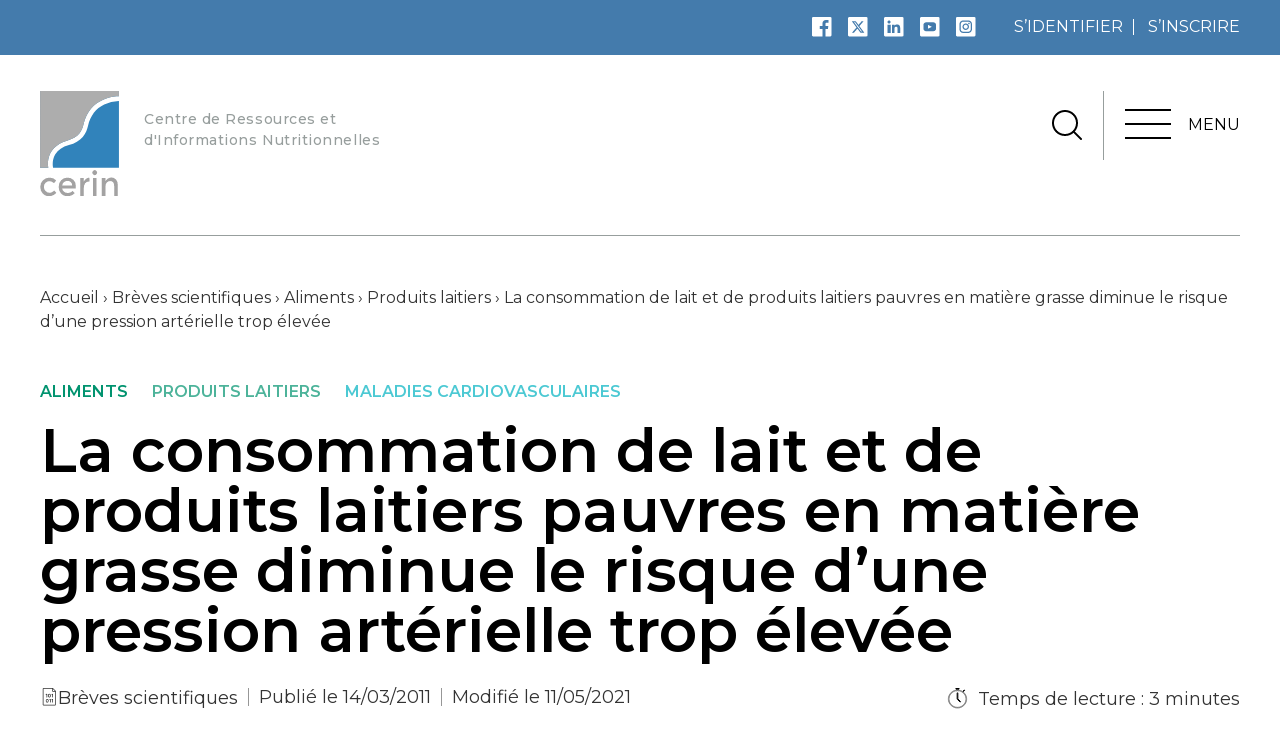

--- FILE ---
content_type: text/html; charset=UTF-8
request_url: https://www.cerin.org/breves-scientifiques/la-consommation-de-lait-et-de-produits-laitiers-pauvres-en-matiere-grasse-diminue-le-risque-dune-pression-arterielle-trop-elevee/
body_size: 36293
content:
<!doctype html>
	<html lang="fr-FR">
	<head>
		<meta charset="utf-8" />
<script type="text/javascript">
/* <![CDATA[ */
var gform;gform||(document.addEventListener("gform_main_scripts_loaded",function(){gform.scriptsLoaded=!0}),document.addEventListener("gform/theme/scripts_loaded",function(){gform.themeScriptsLoaded=!0}),window.addEventListener("DOMContentLoaded",function(){gform.domLoaded=!0}),gform={domLoaded:!1,scriptsLoaded:!1,themeScriptsLoaded:!1,isFormEditor:()=>"function"==typeof InitializeEditor,callIfLoaded:function(o){return!(!gform.domLoaded||!gform.scriptsLoaded||!gform.themeScriptsLoaded&&!gform.isFormEditor()||(gform.isFormEditor()&&console.warn("The use of gform.initializeOnLoaded() is deprecated in the form editor context and will be removed in Gravity Forms 3.1."),o(),0))},initializeOnLoaded:function(o){gform.callIfLoaded(o)||(document.addEventListener("gform_main_scripts_loaded",()=>{gform.scriptsLoaded=!0,gform.callIfLoaded(o)}),document.addEventListener("gform/theme/scripts_loaded",()=>{gform.themeScriptsLoaded=!0,gform.callIfLoaded(o)}),window.addEventListener("DOMContentLoaded",()=>{gform.domLoaded=!0,gform.callIfLoaded(o)}))},hooks:{action:{},filter:{}},addAction:function(o,r,e,t){gform.addHook("action",o,r,e,t)},addFilter:function(o,r,e,t){gform.addHook("filter",o,r,e,t)},doAction:function(o){gform.doHook("action",o,arguments)},applyFilters:function(o){return gform.doHook("filter",o,arguments)},removeAction:function(o,r){gform.removeHook("action",o,r)},removeFilter:function(o,r,e){gform.removeHook("filter",o,r,e)},addHook:function(o,r,e,t,n){null==gform.hooks[o][r]&&(gform.hooks[o][r]=[]);var d=gform.hooks[o][r];null==n&&(n=r+"_"+d.length),gform.hooks[o][r].push({tag:n,callable:e,priority:t=null==t?10:t})},doHook:function(r,o,e){var t;if(e=Array.prototype.slice.call(e,1),null!=gform.hooks[r][o]&&((o=gform.hooks[r][o]).sort(function(o,r){return o.priority-r.priority}),o.forEach(function(o){"function"!=typeof(t=o.callable)&&(t=window[t]),"action"==r?t.apply(null,e):e[0]=t.apply(null,e)})),"filter"==r)return e[0]},removeHook:function(o,r,t,n){var e;null!=gform.hooks[o][r]&&(e=(e=gform.hooks[o][r]).filter(function(o,r,e){return!!(null!=n&&n!=o.tag||null!=t&&t!=o.priority)}),gform.hooks[o][r]=e)}});
/* ]]> */
</script>

		<meta name="viewport" content="width=device-width, initial-scale=1">
			
			<link rel="icon" type="image/png" href="https://www.cerin.org/wp-content/uploads/2021/05/cerin-logo-favicon.png" />
				<meta name='robots' content='index, follow, max-image-preview:large, max-snippet:-1, max-video-preview:-1' />

	<!-- This site is optimized with the Yoast SEO plugin v26.8 - https://yoast.com/product/yoast-seo-wordpress/ -->
	<title>La consommation de lait et de produits laitiers pauvres en matière grasse diminue le risque d’une pression artérielle trop élevée - Cerin</title>
	<meta name="description" content="La consommation, chez l’adulte, de lait ou de produits laitiers pauvres en lipides diminue le risque d’une pression artérielle élevée. C’est ce que montre" />
	<link rel="canonical" href="https://www.cerin.org/breves-scientifiques/la-consommation-de-lait-et-de-produits-laitiers-pauvres-en-matiere-grasse-diminue-le-risque-dune-pression-arterielle-trop-elevee/" />
	<meta property="og:locale" content="fr_FR" />
	<meta property="og:type" content="article" />
	<meta property="og:title" content="La consommation de lait et de produits laitiers pauvres en matière grasse diminue le risque d’une pression artérielle trop élevée - Cerin" />
	<meta property="og:description" content="La consommation, chez l’adulte, de lait ou de produits laitiers pauvres en lipides diminue le risque d’une pression artérielle élevée. C’est ce que montre" />
	<meta property="og:url" content="https://www.cerin.org/breves-scientifiques/la-consommation-de-lait-et-de-produits-laitiers-pauvres-en-matiere-grasse-diminue-le-risque-dune-pression-arterielle-trop-elevee/" />
	<meta property="og:site_name" content="Cerin" />
	<meta property="article:publisher" content="https://www.facebook.com/cerin.nutrition.sante/" />
	<meta property="article:modified_time" content="2021-05-11T15:19:26+00:00" />
	<meta property="og:image" content="https://www.cerin.org/wp-content/uploads/2021/04/aliments.jpg" />
	<meta property="og:image:width" content="1500" />
	<meta property="og:image:height" content="1000" />
	<meta property="og:image:type" content="image/jpeg" />
	<meta name="twitter:card" content="summary_large_image" />
	<meta name="twitter:site" content="@CERINnutrition" />
	<meta name="twitter:label1" content="Durée de lecture estimée" />
	<meta name="twitter:data1" content="2 minutes" />
	<script type="application/ld+json" class="yoast-schema-graph">{"@context":"https://schema.org","@graph":[{"@type":"WebPage","@id":"https://www.cerin.org/breves-scientifiques/la-consommation-de-lait-et-de-produits-laitiers-pauvres-en-matiere-grasse-diminue-le-risque-dune-pression-arterielle-trop-elevee/","url":"https://www.cerin.org/breves-scientifiques/la-consommation-de-lait-et-de-produits-laitiers-pauvres-en-matiere-grasse-diminue-le-risque-dune-pression-arterielle-trop-elevee/","name":"La consommation de lait et de produits laitiers pauvres en matière grasse diminue le risque d’une pression artérielle trop élevée - Cerin","isPartOf":{"@id":"https://www.cerin.org/#website"},"primaryImageOfPage":{"@id":"https://www.cerin.org/breves-scientifiques/la-consommation-de-lait-et-de-produits-laitiers-pauvres-en-matiere-grasse-diminue-le-risque-dune-pression-arterielle-trop-elevee/#primaryimage"},"image":{"@id":"https://www.cerin.org/breves-scientifiques/la-consommation-de-lait-et-de-produits-laitiers-pauvres-en-matiere-grasse-diminue-le-risque-dune-pression-arterielle-trop-elevee/#primaryimage"},"thumbnailUrl":"https://www.cerin.org/wp-content/uploads/2021/04/aliments.jpg","datePublished":"2011-03-14T16:42:15+00:00","dateModified":"2021-05-11T15:19:26+00:00","description":"La consommation, chez l’adulte, de lait ou de produits laitiers pauvres en lipides diminue le risque d’une pression artérielle élevée. C’est ce que montre","breadcrumb":{"@id":"https://www.cerin.org/breves-scientifiques/la-consommation-de-lait-et-de-produits-laitiers-pauvres-en-matiere-grasse-diminue-le-risque-dune-pression-arterielle-trop-elevee/#breadcrumb"},"inLanguage":"fr-FR","potentialAction":[{"@type":"ReadAction","target":["https://www.cerin.org/breves-scientifiques/la-consommation-de-lait-et-de-produits-laitiers-pauvres-en-matiere-grasse-diminue-le-risque-dune-pression-arterielle-trop-elevee/"]}]},{"@type":"ImageObject","inLanguage":"fr-FR","@id":"https://www.cerin.org/breves-scientifiques/la-consommation-de-lait-et-de-produits-laitiers-pauvres-en-matiere-grasse-diminue-le-risque-dune-pression-arterielle-trop-elevee/#primaryimage","url":"https://www.cerin.org/wp-content/uploads/2021/04/aliments.jpg","contentUrl":"https://www.cerin.org/wp-content/uploads/2021/04/aliments.jpg","width":1500,"height":1000,"caption":"Aliments"},{"@type":"BreadcrumbList","@id":"https://www.cerin.org/breves-scientifiques/la-consommation-de-lait-et-de-produits-laitiers-pauvres-en-matiere-grasse-diminue-le-risque-dune-pression-arterielle-trop-elevee/#breadcrumb","itemListElement":[{"@type":"ListItem","position":1,"name":"Accueil","item":"https://www.cerin.org/"},{"@type":"ListItem","position":2,"name":"Brèves scientifiques","item":"https://www.cerin.org/breves-scientifiques/"},{"@type":"ListItem","position":3,"name":"Aliments","item":"https://www.cerin.org/aliments/"},{"@type":"ListItem","position":4,"name":"Produits laitiers","item":"https://www.cerin.org/aliments/produits-laitiers/"},{"@type":"ListItem","position":5,"name":"La consommation de lait et de produits laitiers pauvres en matière grasse diminue le risque d’une pression artérielle trop élevée"}]},{"@type":"WebSite","@id":"https://www.cerin.org/#website","url":"https://www.cerin.org/","name":"Cerin","description":"Centre de Ressources et d&#039;Informations Nutritionnelles","publisher":{"@id":"https://www.cerin.org/#organization"},"potentialAction":[{"@type":"SearchAction","target":{"@type":"EntryPoint","urlTemplate":"https://www.cerin.org/?s={search_term_string}"},"query-input":{"@type":"PropertyValueSpecification","valueRequired":true,"valueName":"search_term_string"}}],"inLanguage":"fr-FR"},{"@type":"Organization","@id":"https://www.cerin.org/#organization","name":"CERIN - Centre de Recherche et d’Information Nutritionnelles","url":"https://www.cerin.org/","logo":{"@type":"ImageObject","inLanguage":"fr-FR","@id":"https://www.cerin.org/#/schema/logo/image/","url":"https://www.cerin.org/wp-content/uploads/2021/05/logo-cerin-o-1.svg","contentUrl":"https://www.cerin.org/wp-content/uploads/2021/05/logo-cerin-o-1.svg","width":"1024","height":"1024","caption":"CERIN - Centre de Recherche et d’Information Nutritionnelles"},"image":{"@id":"https://www.cerin.org/#/schema/logo/image/"},"sameAs":["https://www.facebook.com/cerin.nutrition.sante/","https://x.com/CERINnutrition","https://www.linkedin.com/company/cerin","https://www.youtube.com/user/CERINnutrition"]}]}</script>
	<!-- / Yoast SEO plugin. -->



<link rel="alternate" title="oEmbed (JSON)" type="application/json+oembed" href="https://www.cerin.org/wp-json/oembed/1.0/embed?url=https%3A%2F%2Fwww.cerin.org%2Fbreves-scientifiques%2Fla-consommation-de-lait-et-de-produits-laitiers-pauvres-en-matiere-grasse-diminue-le-risque-dune-pression-arterielle-trop-elevee%2F" />
<link rel="alternate" title="oEmbed (XML)" type="text/xml+oembed" href="https://www.cerin.org/wp-json/oembed/1.0/embed?url=https%3A%2F%2Fwww.cerin.org%2Fbreves-scientifiques%2Fla-consommation-de-lait-et-de-produits-laitiers-pauvres-en-matiere-grasse-diminue-le-risque-dune-pression-arterielle-trop-elevee%2F&#038;format=xml" />
<style id='wp-img-auto-sizes-contain-inline-css' type='text/css'>
img:is([sizes=auto i],[sizes^="auto," i]){contain-intrinsic-size:3000px 1500px}
/*# sourceURL=wp-img-auto-sizes-contain-inline-css */
</style>
<style id='wp-emoji-styles-inline-css' type='text/css'>

	img.wp-smiley, img.emoji {
		display: inline !important;
		border: none !important;
		box-shadow: none !important;
		height: 1em !important;
		width: 1em !important;
		margin: 0 0.07em !important;
		vertical-align: -0.1em !important;
		background: none !important;
		padding: 0 !important;
	}
/*# sourceURL=wp-emoji-styles-inline-css */
</style>
<style id='wp-block-library-inline-css' type='text/css'>
:root{--wp-block-synced-color:#7a00df;--wp-block-synced-color--rgb:122,0,223;--wp-bound-block-color:var(--wp-block-synced-color);--wp-editor-canvas-background:#ddd;--wp-admin-theme-color:#007cba;--wp-admin-theme-color--rgb:0,124,186;--wp-admin-theme-color-darker-10:#006ba1;--wp-admin-theme-color-darker-10--rgb:0,107,160.5;--wp-admin-theme-color-darker-20:#005a87;--wp-admin-theme-color-darker-20--rgb:0,90,135;--wp-admin-border-width-focus:2px}@media (min-resolution:192dpi){:root{--wp-admin-border-width-focus:1.5px}}.wp-element-button{cursor:pointer}:root .has-very-light-gray-background-color{background-color:#eee}:root .has-very-dark-gray-background-color{background-color:#313131}:root .has-very-light-gray-color{color:#eee}:root .has-very-dark-gray-color{color:#313131}:root .has-vivid-green-cyan-to-vivid-cyan-blue-gradient-background{background:linear-gradient(135deg,#00d084,#0693e3)}:root .has-purple-crush-gradient-background{background:linear-gradient(135deg,#34e2e4,#4721fb 50%,#ab1dfe)}:root .has-hazy-dawn-gradient-background{background:linear-gradient(135deg,#faaca8,#dad0ec)}:root .has-subdued-olive-gradient-background{background:linear-gradient(135deg,#fafae1,#67a671)}:root .has-atomic-cream-gradient-background{background:linear-gradient(135deg,#fdd79a,#004a59)}:root .has-nightshade-gradient-background{background:linear-gradient(135deg,#330968,#31cdcf)}:root .has-midnight-gradient-background{background:linear-gradient(135deg,#020381,#2874fc)}:root{--wp--preset--font-size--normal:16px;--wp--preset--font-size--huge:42px}.has-regular-font-size{font-size:1em}.has-larger-font-size{font-size:2.625em}.has-normal-font-size{font-size:var(--wp--preset--font-size--normal)}.has-huge-font-size{font-size:var(--wp--preset--font-size--huge)}.has-text-align-center{text-align:center}.has-text-align-left{text-align:left}.has-text-align-right{text-align:right}.has-fit-text{white-space:nowrap!important}#end-resizable-editor-section{display:none}.aligncenter{clear:both}.items-justified-left{justify-content:flex-start}.items-justified-center{justify-content:center}.items-justified-right{justify-content:flex-end}.items-justified-space-between{justify-content:space-between}.screen-reader-text{border:0;clip-path:inset(50%);height:1px;margin:-1px;overflow:hidden;padding:0;position:absolute;width:1px;word-wrap:normal!important}.screen-reader-text:focus{background-color:#ddd;clip-path:none;color:#444;display:block;font-size:1em;height:auto;left:5px;line-height:normal;padding:15px 23px 14px;text-decoration:none;top:5px;width:auto;z-index:100000}html :where(.has-border-color){border-style:solid}html :where([style*=border-top-color]){border-top-style:solid}html :where([style*=border-right-color]){border-right-style:solid}html :where([style*=border-bottom-color]){border-bottom-style:solid}html :where([style*=border-left-color]){border-left-style:solid}html :where([style*=border-width]){border-style:solid}html :where([style*=border-top-width]){border-top-style:solid}html :where([style*=border-right-width]){border-right-style:solid}html :where([style*=border-bottom-width]){border-bottom-style:solid}html :where([style*=border-left-width]){border-left-style:solid}html :where(img[class*=wp-image-]){height:auto;max-width:100%}:where(figure){margin:0 0 1em}html :where(.is-position-sticky){--wp-admin--admin-bar--position-offset:var(--wp-admin--admin-bar--height,0px)}@media screen and (max-width:600px){html :where(.is-position-sticky){--wp-admin--admin-bar--position-offset:0px}}

/*# sourceURL=wp-block-library-inline-css */
</style><style id='wp-block-paragraph-inline-css' type='text/css'>
.is-small-text{font-size:.875em}.is-regular-text{font-size:1em}.is-large-text{font-size:2.25em}.is-larger-text{font-size:3em}.has-drop-cap:not(:focus):first-letter{float:left;font-size:8.4em;font-style:normal;font-weight:100;line-height:.68;margin:.05em .1em 0 0;text-transform:uppercase}body.rtl .has-drop-cap:not(:focus):first-letter{float:none;margin-left:.1em}p.has-drop-cap.has-background{overflow:hidden}:root :where(p.has-background){padding:1.25em 2.375em}:where(p.has-text-color:not(.has-link-color)) a{color:inherit}p.has-text-align-left[style*="writing-mode:vertical-lr"],p.has-text-align-right[style*="writing-mode:vertical-rl"]{rotate:180deg}
/*# sourceURL=https://www.cerin.org/wp-includes/blocks/paragraph/style.min.css */
</style>
<style id='wp-block-quote-inline-css' type='text/css'>
.wp-block-quote{box-sizing:border-box;overflow-wrap:break-word}.wp-block-quote.is-large:where(:not(.is-style-plain)),.wp-block-quote.is-style-large:where(:not(.is-style-plain)){margin-bottom:1em;padding:0 1em}.wp-block-quote.is-large:where(:not(.is-style-plain)) p,.wp-block-quote.is-style-large:where(:not(.is-style-plain)) p{font-size:1.5em;font-style:italic;line-height:1.6}.wp-block-quote.is-large:where(:not(.is-style-plain)) cite,.wp-block-quote.is-large:where(:not(.is-style-plain)) footer,.wp-block-quote.is-style-large:where(:not(.is-style-plain)) cite,.wp-block-quote.is-style-large:where(:not(.is-style-plain)) footer{font-size:1.125em;text-align:right}.wp-block-quote>cite{display:block}
/*# sourceURL=https://www.cerin.org/wp-includes/blocks/quote/style.min.css */
</style>
<style id='global-styles-inline-css' type='text/css'>
:root{--wp--preset--aspect-ratio--square: 1;--wp--preset--aspect-ratio--4-3: 4/3;--wp--preset--aspect-ratio--3-4: 3/4;--wp--preset--aspect-ratio--3-2: 3/2;--wp--preset--aspect-ratio--2-3: 2/3;--wp--preset--aspect-ratio--16-9: 16/9;--wp--preset--aspect-ratio--9-16: 9/16;--wp--preset--color--black: #000000;--wp--preset--color--cyan-bluish-gray: #abb8c3;--wp--preset--color--white: #ffffff;--wp--preset--color--pale-pink: #f78da7;--wp--preset--color--vivid-red: #cf2e2e;--wp--preset--color--luminous-vivid-orange: #ff6900;--wp--preset--color--luminous-vivid-amber: #fcb900;--wp--preset--color--light-green-cyan: #7bdcb5;--wp--preset--color--vivid-green-cyan: #00d084;--wp--preset--color--pale-cyan-blue: #8ed1fc;--wp--preset--color--vivid-cyan-blue: #0693e3;--wp--preset--color--vivid-purple: #9b51e0;--wp--preset--color--navy: #001724;--wp--preset--color--marine-blue: #004065;--wp--preset--color--french-blue: #447bac;--wp--preset--color--white-three: #f9f9f9;--wp--preset--gradient--vivid-cyan-blue-to-vivid-purple: linear-gradient(135deg,rgb(6,147,227) 0%,rgb(155,81,224) 100%);--wp--preset--gradient--light-green-cyan-to-vivid-green-cyan: linear-gradient(135deg,rgb(122,220,180) 0%,rgb(0,208,130) 100%);--wp--preset--gradient--luminous-vivid-amber-to-luminous-vivid-orange: linear-gradient(135deg,rgb(252,185,0) 0%,rgb(255,105,0) 100%);--wp--preset--gradient--luminous-vivid-orange-to-vivid-red: linear-gradient(135deg,rgb(255,105,0) 0%,rgb(207,46,46) 100%);--wp--preset--gradient--very-light-gray-to-cyan-bluish-gray: linear-gradient(135deg,rgb(238,238,238) 0%,rgb(169,184,195) 100%);--wp--preset--gradient--cool-to-warm-spectrum: linear-gradient(135deg,rgb(74,234,220) 0%,rgb(151,120,209) 20%,rgb(207,42,186) 40%,rgb(238,44,130) 60%,rgb(251,105,98) 80%,rgb(254,248,76) 100%);--wp--preset--gradient--blush-light-purple: linear-gradient(135deg,rgb(255,206,236) 0%,rgb(152,150,240) 100%);--wp--preset--gradient--blush-bordeaux: linear-gradient(135deg,rgb(254,205,165) 0%,rgb(254,45,45) 50%,rgb(107,0,62) 100%);--wp--preset--gradient--luminous-dusk: linear-gradient(135deg,rgb(255,203,112) 0%,rgb(199,81,192) 50%,rgb(65,88,208) 100%);--wp--preset--gradient--pale-ocean: linear-gradient(135deg,rgb(255,245,203) 0%,rgb(182,227,212) 50%,rgb(51,167,181) 100%);--wp--preset--gradient--electric-grass: linear-gradient(135deg,rgb(202,248,128) 0%,rgb(113,206,126) 100%);--wp--preset--gradient--midnight: linear-gradient(135deg,rgb(2,3,129) 0%,rgb(40,116,252) 100%);--wp--preset--gradient--light-black-to-transparent: linear-gradient(180deg,#041a27 6%,transparent 99%);--wp--preset--font-size--small: 13px;--wp--preset--font-size--medium: 20px;--wp--preset--font-size--large: 36px;--wp--preset--font-size--x-large: 42px;--wp--preset--spacing--20: 0.44rem;--wp--preset--spacing--30: 0.67rem;--wp--preset--spacing--40: 1rem;--wp--preset--spacing--50: 1.5rem;--wp--preset--spacing--60: 2.25rem;--wp--preset--spacing--70: 3.38rem;--wp--preset--spacing--80: 5.06rem;--wp--preset--shadow--natural: 6px 6px 9px rgba(0, 0, 0, 0.2);--wp--preset--shadow--deep: 12px 12px 50px rgba(0, 0, 0, 0.4);--wp--preset--shadow--sharp: 6px 6px 0px rgba(0, 0, 0, 0.2);--wp--preset--shadow--outlined: 6px 6px 0px -3px rgb(255, 255, 255), 6px 6px rgb(0, 0, 0);--wp--preset--shadow--crisp: 6px 6px 0px rgb(0, 0, 0);}:where(.is-layout-flex){gap: 0.5em;}:where(.is-layout-grid){gap: 0.5em;}body .is-layout-flex{display: flex;}.is-layout-flex{flex-wrap: wrap;align-items: center;}.is-layout-flex > :is(*, div){margin: 0;}body .is-layout-grid{display: grid;}.is-layout-grid > :is(*, div){margin: 0;}:where(.wp-block-columns.is-layout-flex){gap: 2em;}:where(.wp-block-columns.is-layout-grid){gap: 2em;}:where(.wp-block-post-template.is-layout-flex){gap: 1.25em;}:where(.wp-block-post-template.is-layout-grid){gap: 1.25em;}.has-black-color{color: var(--wp--preset--color--black) !important;}.has-cyan-bluish-gray-color{color: var(--wp--preset--color--cyan-bluish-gray) !important;}.has-white-color{color: var(--wp--preset--color--white) !important;}.has-pale-pink-color{color: var(--wp--preset--color--pale-pink) !important;}.has-vivid-red-color{color: var(--wp--preset--color--vivid-red) !important;}.has-luminous-vivid-orange-color{color: var(--wp--preset--color--luminous-vivid-orange) !important;}.has-luminous-vivid-amber-color{color: var(--wp--preset--color--luminous-vivid-amber) !important;}.has-light-green-cyan-color{color: var(--wp--preset--color--light-green-cyan) !important;}.has-vivid-green-cyan-color{color: var(--wp--preset--color--vivid-green-cyan) !important;}.has-pale-cyan-blue-color{color: var(--wp--preset--color--pale-cyan-blue) !important;}.has-vivid-cyan-blue-color{color: var(--wp--preset--color--vivid-cyan-blue) !important;}.has-vivid-purple-color{color: var(--wp--preset--color--vivid-purple) !important;}.has-black-background-color{background-color: var(--wp--preset--color--black) !important;}.has-cyan-bluish-gray-background-color{background-color: var(--wp--preset--color--cyan-bluish-gray) !important;}.has-white-background-color{background-color: var(--wp--preset--color--white) !important;}.has-pale-pink-background-color{background-color: var(--wp--preset--color--pale-pink) !important;}.has-vivid-red-background-color{background-color: var(--wp--preset--color--vivid-red) !important;}.has-luminous-vivid-orange-background-color{background-color: var(--wp--preset--color--luminous-vivid-orange) !important;}.has-luminous-vivid-amber-background-color{background-color: var(--wp--preset--color--luminous-vivid-amber) !important;}.has-light-green-cyan-background-color{background-color: var(--wp--preset--color--light-green-cyan) !important;}.has-vivid-green-cyan-background-color{background-color: var(--wp--preset--color--vivid-green-cyan) !important;}.has-pale-cyan-blue-background-color{background-color: var(--wp--preset--color--pale-cyan-blue) !important;}.has-vivid-cyan-blue-background-color{background-color: var(--wp--preset--color--vivid-cyan-blue) !important;}.has-vivid-purple-background-color{background-color: var(--wp--preset--color--vivid-purple) !important;}.has-black-border-color{border-color: var(--wp--preset--color--black) !important;}.has-cyan-bluish-gray-border-color{border-color: var(--wp--preset--color--cyan-bluish-gray) !important;}.has-white-border-color{border-color: var(--wp--preset--color--white) !important;}.has-pale-pink-border-color{border-color: var(--wp--preset--color--pale-pink) !important;}.has-vivid-red-border-color{border-color: var(--wp--preset--color--vivid-red) !important;}.has-luminous-vivid-orange-border-color{border-color: var(--wp--preset--color--luminous-vivid-orange) !important;}.has-luminous-vivid-amber-border-color{border-color: var(--wp--preset--color--luminous-vivid-amber) !important;}.has-light-green-cyan-border-color{border-color: var(--wp--preset--color--light-green-cyan) !important;}.has-vivid-green-cyan-border-color{border-color: var(--wp--preset--color--vivid-green-cyan) !important;}.has-pale-cyan-blue-border-color{border-color: var(--wp--preset--color--pale-cyan-blue) !important;}.has-vivid-cyan-blue-border-color{border-color: var(--wp--preset--color--vivid-cyan-blue) !important;}.has-vivid-purple-border-color{border-color: var(--wp--preset--color--vivid-purple) !important;}.has-vivid-cyan-blue-to-vivid-purple-gradient-background{background: var(--wp--preset--gradient--vivid-cyan-blue-to-vivid-purple) !important;}.has-light-green-cyan-to-vivid-green-cyan-gradient-background{background: var(--wp--preset--gradient--light-green-cyan-to-vivid-green-cyan) !important;}.has-luminous-vivid-amber-to-luminous-vivid-orange-gradient-background{background: var(--wp--preset--gradient--luminous-vivid-amber-to-luminous-vivid-orange) !important;}.has-luminous-vivid-orange-to-vivid-red-gradient-background{background: var(--wp--preset--gradient--luminous-vivid-orange-to-vivid-red) !important;}.has-very-light-gray-to-cyan-bluish-gray-gradient-background{background: var(--wp--preset--gradient--very-light-gray-to-cyan-bluish-gray) !important;}.has-cool-to-warm-spectrum-gradient-background{background: var(--wp--preset--gradient--cool-to-warm-spectrum) !important;}.has-blush-light-purple-gradient-background{background: var(--wp--preset--gradient--blush-light-purple) !important;}.has-blush-bordeaux-gradient-background{background: var(--wp--preset--gradient--blush-bordeaux) !important;}.has-luminous-dusk-gradient-background{background: var(--wp--preset--gradient--luminous-dusk) !important;}.has-pale-ocean-gradient-background{background: var(--wp--preset--gradient--pale-ocean) !important;}.has-electric-grass-gradient-background{background: var(--wp--preset--gradient--electric-grass) !important;}.has-midnight-gradient-background{background: var(--wp--preset--gradient--midnight) !important;}.has-small-font-size{font-size: var(--wp--preset--font-size--small) !important;}.has-medium-font-size{font-size: var(--wp--preset--font-size--medium) !important;}.has-large-font-size{font-size: var(--wp--preset--font-size--large) !important;}.has-x-large-font-size{font-size: var(--wp--preset--font-size--x-large) !important;}
/*# sourceURL=global-styles-inline-css */
</style>

<style id='classic-theme-styles-inline-css' type='text/css'>
/*! This file is auto-generated */
.wp-block-button__link{color:#fff;background-color:#32373c;border-radius:9999px;box-shadow:none;text-decoration:none;padding:calc(.667em + 2px) calc(1.333em + 2px);font-size:1.125em}.wp-block-file__button{background:#32373c;color:#fff;text-decoration:none}
/*# sourceURL=/wp-includes/css/classic-themes.min.css */
</style>
<link data-minify="1" rel='stylesheet' id='didomi-youtube-style-css' href='https://www.cerin.org/wp-content/cache/min/1/wp-content/themes/cerin/css/didomi.css?ver=1769167102' type='text/css' media='all' />
<link rel='stylesheet' id='style-css' href='https://www.cerin.org/wp-content/themes/cerin/css/style.min.css?ver=83e7f9' type='text/css' media='all' />
<style id='rocket-lazyload-inline-css' type='text/css'>
.rll-youtube-player{position:relative;padding-bottom:56.23%;height:0;overflow:hidden;max-width:100%;}.rll-youtube-player:focus-within{outline: 2px solid currentColor;outline-offset: 5px;}.rll-youtube-player iframe{position:absolute;top:0;left:0;width:100%;height:100%;z-index:100;background:0 0}.rll-youtube-player img{bottom:0;display:block;left:0;margin:auto;max-width:100%;width:100%;position:absolute;right:0;top:0;border:none;height:auto;-webkit-transition:.4s all;-moz-transition:.4s all;transition:.4s all}.rll-youtube-player img:hover{-webkit-filter:brightness(75%)}.rll-youtube-player .play{height:100%;width:100%;left:0;top:0;position:absolute;background:url(https://www.cerin.org/wp-content/plugins/wp-rocket/assets/img/youtube.png) no-repeat center;background-color: transparent !important;cursor:pointer;border:none;}
/*# sourceURL=rocket-lazyload-inline-css */
</style>
<script type="text/javascript" src="https://www.cerin.org/wp-includes/js/jquery/jquery.min.js?ver=3.7.1" id="jquery-core-js"></script>
<script type="text/javascript" src="https://www.cerin.org/wp-includes/js/jquery/jquery-migrate.min.js?ver=3.4.1" id="jquery-migrate-js"></script>
<script type="text/javascript" id="bookmark_script-js-extra">
/* <![CDATA[ */
var bookmark_script = {"nonce":"1dfe1bb84c","rest_url":"https://www.cerin.org/wp-json/","view_bookmark_url":"https://www.cerin.org/mon-compte/?tab=bookmark","is_logged_in":"","labels":{"not_logged_in":"Connectez-vous pour ajouter ce contenu \u00e0 vos favoris","remove_bookmark":"Contenu ajout\u00e9 \u00e0 mes favoris","add_bookmark":"Ajouter ce contenu \u00e0 mes favoris","view_bookmark":"Voir mes favoris"}};
//# sourceURL=bookmark_script-js-extra
/* ]]> */
</script>
<script data-minify="1" type="text/javascript" src="https://www.cerin.org/wp-content/cache/min/1/wp-content/themes/cerin/js/bookmark.js?ver=1769167102" id="bookmark_script-js"></script>
<script type="text/javascript" id="who_analytics-js-extra">
/* <![CDATA[ */
var who_analytics_params = {"services":{"didomi":{"didomi_key":"2da4f4c6-2ce1-4eac-88c5-ccd20ae67e08","datalayer":{"postTitle":"La consommation de lait et de produits laitiers pauvres en mati\u00e8re grasse diminue le risque d\u2019une pression art\u00e9rielle trop \u00e9lev\u00e9e","postType":"who_breves","postDate":"2011-03-14T17:42:15+01:00","category":["maladies-cardiovasculaires","aliments","produits-laitiers"],"premium":false,"readingTime":"3 mn","event":"document-ready"},"gtm_id":"GTM-TKPJZFS"}}};
//# sourceURL=who_analytics-js-extra
/* ]]> */
</script>
<script data-minify="1" type="text/javascript" src="https://www.cerin.org/wp-content/cache/min/1/wp-content/themes/cerin/js/analytics.js?ver=1769167102" id="who_analytics-js"></script>
<link rel="https://api.w.org/" href="https://www.cerin.org/wp-json/" /><link rel="alternate" title="JSON" type="application/json" href="https://www.cerin.org/wp-json/wp/v2/who_breves/3900" />
<link rel='shortlink' href='https://www.cerin.org/?p=3900' />
		<style type="text/css" id="wp-custom-css">
			/* Ticket #8167 */
#gform_2 .ginput_container.ginput_container_selec {
	border: 1px solid #447bac;
}

#gform_2 .ginput_container.ginput_container_select:after {
	background: transparent url(https://www.cerin.org/wp-content/themes/cerin/images/arrow-white.svg) no-repeat 0 0;
}

#gform_2 #input_2_9 {
	color: #767676;
}

#gform_2 .gfield_error .ginput_container.ginput_container_select  {
	border: 1px solid red;
}

#gform_wrapper_2 {
  display: block !important;
}

.col.col-content #confirm{
	color:#333!important;
}

.home .wp-block-buttons {
	display: flex;
}
.home  .wp-block-buttons > .wp-block-button {
  margin: auto!important;
}		</style>
		<noscript><style id="rocket-lazyload-nojs-css">.rll-youtube-player, [data-lazy-src]{display:none !important;}</style></noscript>		<link rel="stylesheet" media="print" href="https://www.cerin.org/wp-content/themes/cerin/css/print.css">
	<link rel='stylesheet' id='gforms_reset_css-css' href='https://www.cerin.org/wp-content/plugins/gravityforms/legacy/css/formreset.min.css?ver=2.9.26' type='text/css' media='all' />
<link rel='stylesheet' id='gforms_formsmain_css-css' href='https://www.cerin.org/wp-content/plugins/gravityforms/legacy/css/formsmain.min.css?ver=2.9.26' type='text/css' media='all' />
<link rel='stylesheet' id='gforms_ready_class_css-css' href='https://www.cerin.org/wp-content/plugins/gravityforms/legacy/css/readyclass.min.css?ver=2.9.26' type='text/css' media='all' />
<link rel='stylesheet' id='gforms_browsers_css-css' href='https://www.cerin.org/wp-content/plugins/gravityforms/legacy/css/browsers.min.css?ver=2.9.26' type='text/css' media='all' />
<link rel='stylesheet' id='mywpglossary-front-style-css' href='https://www.cerin.org/wp-content/plugins/my-wp-glossary/css/style.min.css?ver=83e7f9' type='text/css' media='all' />
<meta name="generator" content="WP Rocket 3.20.3" data-wpr-features="wpr_minify_js wpr_lazyload_images wpr_lazyload_iframes wpr_minify_css wpr_desktop" /></head>
	<body class="wp-singular who_breves-template-default single single-who_breves postid-3900 wp-theme-cerin">
				<svg xmlns="http://www.w3.org/2000/svg" aria-hidden="true" style="display:none">

    <symbol viewBox="0 0 185.62 185.69067" id="instagram-big">
        <path fill-rule="evenodd" clip-rule="evenodd" d="M180.308 170.391C180.308 175.839 175.907 180.309 170.389 180.309H10.2264C4.77818 180.309 0.307861 175.909 0.307861 170.391V10.2276C0.307861 4.7794 4.77818 0.309082 10.2264 0.309082H170.389C175.838 0.309082 180.308 4.70955 180.308 10.2276V170.391ZM66.7866 32.051H113.899C133.045 32.051 148.622 47.6222 148.623 66.7618V113.856C148.623 132.996 133.046 148.567 113.899 148.567H66.7866C47.6398 148.567 32.0627 132.996 32.0627 113.856V66.7618C32.0627 47.6222 47.6398 32.051 66.7866 32.051ZM113.899 136.846C126.6 136.846 136.897 126.553 136.897 113.856V66.7618C136.897 54.065 126.6 43.7725 113.899 43.7725H66.7866C54.0853 43.7725 43.7887 54.065 43.7887 66.7618V113.856C43.7887 126.553 54.0853 136.846 66.7866 136.846H113.899ZM90.3427 60.1738C73.7199 60.1738 60.1962 73.6925 60.1962 90.3089C60.1962 106.925 73.7199 120.444 90.3427 120.444C106.966 120.444 120.489 106.926 120.489 90.3089C120.489 73.6923 106.966 60.1738 90.3427 60.1738ZM90.3427 108.723C80.1692 108.723 71.9221 100.479 71.9221 90.3091C71.9221 80.1394 80.1694 71.8954 90.3427 71.8954C100.516 71.8954 108.763 80.1394 108.763 90.3091C108.763 100.479 100.516 108.723 90.3427 108.723ZM127.77 60.4005C127.77 64.3885 124.536 67.6213 120.547 67.6213C116.557 67.6213 113.323 64.3885 113.323 60.4005C113.323 56.4126 116.557 53.1797 120.547 53.1797C124.536 53.1797 127.77 56.4126 127.77 60.4005Z" fill="white"/>
    </symbol>
    <symbol viewBox="0 0 185.62 185.69067" id="instagram-small">
        <path fill-rule="evenodd" clip-rule="evenodd" d="M180.308 170.391C180.308 175.839 175.907 180.309 170.389 180.309H10.2264C4.77818 180.309 0.307861 175.909 0.307861 170.391V10.2276C0.307861 4.7794 4.77818 0.309082 10.2264 0.309082H170.389C175.838 0.309082 180.308 4.70955 180.308 10.2276V170.391ZM66.7866 32.051H113.899C133.045 32.051 148.622 47.6222 148.623 66.7618V113.856C148.623 132.996 133.046 148.567 113.899 148.567H66.7866C47.6398 148.567 32.0627 132.996 32.0627 113.856V66.7618C32.0627 47.6222 47.6398 32.051 66.7866 32.051ZM113.899 136.846C126.6 136.846 136.897 126.553 136.897 113.856V66.7618C136.897 54.065 126.6 43.7725 113.899 43.7725H66.7866C54.0853 43.7725 43.7887 54.065 43.7887 66.7618V113.856C43.7887 126.553 54.0853 136.846 66.7866 136.846H113.899ZM90.3427 60.1738C73.7199 60.1738 60.1962 73.6925 60.1962 90.3089C60.1962 106.925 73.7199 120.444 90.3427 120.444C106.966 120.444 120.489 106.926 120.489 90.3089C120.489 73.6923 106.966 60.1738 90.3427 60.1738ZM90.3427 108.723C80.1692 108.723 71.9221 100.479 71.9221 90.3091C71.9221 80.1394 80.1694 71.8954 90.3427 71.8954C100.516 71.8954 108.763 80.1394 108.763 90.3091C108.763 100.479 100.516 108.723 90.3427 108.723ZM127.77 60.4005C127.77 64.3885 124.536 67.6213 120.547 67.6213C116.557 67.6213 113.323 64.3885 113.323 60.4005C113.323 56.4126 116.557 53.1797 120.547 53.1797C124.536 53.1797 127.77 56.4126 127.77 60.4005Z" fill="white"/>
    </symbol>



<svg viewBox="0 0 184.63867 185.69067">
  <symbol viewBox="0 0 184.63867 185.69067" id="linkedin-big">
    <!-- Background Path -->
    <path fill-rule="evenodd" clip-rule="evenodd" d="M180.291 170.391C180.291 175.839 175.89 180.309 170.372 180.309H10.209C4.76085 180.309 0.290527 175.909 0.290527 170.391V10.2276C0.290527 4.7794 4.76085 0.309082 10.209 0.309082H170.372C175.82 0.309082 180.291 4.70955 180.291 10.2276V170.391Z" fill="white"/>
    
    <!-- "in" Path -->
    <path fill-rule="evenodd" clip-rule="evenodd" d="M125.965 148.567H149.399V99.3864C149.399 78.5765 137.166 68.5192 120.593 68.5192C104.025 68.5192 96.6724 81.3485 96.6724 81.3485V72.8317H73.2383V148.567H96.6724V107.792C96.6724 96.8688 102.42 90.366 112.104 90.366C121.003 90.366 125.965 96.6067 125.965 107.792V148.567ZM32.2288 46.3822C32.2288 54.2995 38.6321 60.7192 46.5353 60.7192C54.4325 60.7192 60.8417 54.2995 60.8358 46.3822C60.8358 38.4708 54.4325 32.051 46.5353 32.051C38.6321 32.051 32.2288 38.4708 32.2288 46.3822ZM61.5213 148.567H32.2288V72.8317H61.5213V148.567Z" fill="black"/>
  </symbol>
</svg>

    <symbol viewBox="0 0 184.63867 185.69067" id="linkedin-small">
        <path fill-rule="evenodd" clip-rule="evenodd" d="M180.291 170.391C180.291 175.839 175.89 180.309 170.372 180.309H10.209C4.76085 180.309 0.290527 175.909 0.290527 170.391V10.2276C0.290527 4.7794 4.76085 0.309082 10.209 0.309082H170.372C175.82 0.309082 180.291 4.70955 180.291 10.2276V170.391ZM125.965 148.567H149.399V99.3864C149.399 78.5765 137.166 68.5192 120.593 68.5192C104.025 68.5192 96.6724 81.3485 96.6724 81.3485V72.8317H73.2383V148.567H96.6724V107.792C96.6724 96.8688 102.42 90.366 112.104 90.366C121.003 90.366 125.965 96.6067 125.965 107.792V148.567ZM32.2288 46.3822C32.2288 54.2995 38.6321 60.7192 46.5353 60.7192C54.4325 60.7192 60.8417 54.2995 60.8358 46.3822C60.8358 38.4708 54.4325 32.051 46.5353 32.051C38.6321 32.051 32.2288 38.4708 32.2288 46.3822ZM61.5213 148.567H32.2288V72.8317H61.5213V148.567Z" fill="white"/>
    </symbol>

    <symbol viewBox="0 0 184.63867 185.69067" id="youtube-big">
        <path fill-rule="evenodd" clip-rule="evenodd" d="M180.291 170.391C180.291 175.839 175.89 180.309 170.372 180.309H10.209C4.76085 180.309 0.290527 175.909 0.290527 170.391V10.2276C0.290527 4.7794 4.76085 0.309082 10.209 0.309082H170.372C175.82 0.309082 180.291 4.70955 180.291 10.2276V170.391ZM55.587 49.5284H124.088C137.527 49.5284 148.422 60.3626 148.422 73.7273V107.779C148.422 121.144 137.527 131.978 124.088 131.978H55.587C42.1472 131.978 31.2522 121.144 31.2522 107.779V73.7273C31.2522 60.3626 42.1472 49.5284 55.587 49.5284ZM75.5902 107.606L107.63 92.4101C108.594 91.9531 108.611 90.5946 107.658 90.1147L75.6179 73.969C74.7624 73.5378 73.7503 74.156 73.7503 75.1099V106.451C73.7503 107.392 74.7365 108.011 75.5902 107.606Z" fill="white"/>
    </symbol>
    <symbol viewBox="0 0 184.63867 185.69067" id="youtube-small">
        <path fill-rule="evenodd" clip-rule="evenodd" d="M180.291 170.391C180.291 175.839 175.89 180.309 170.372 180.309H10.209C4.76085 180.309 0.290527 175.909 0.290527 170.391V10.2276C0.290527 4.7794 4.76085 0.309082 10.209 0.309082H170.372C175.82 0.309082 180.291 4.70955 180.291 10.2276V170.391ZM55.587 49.5284H124.088C137.527 49.5284 148.422 60.3626 148.422 73.7273V107.779C148.422 121.144 137.527 131.978 124.088 131.978H55.587C42.1472 131.978 31.2522 121.144 31.2522 107.779V73.7273C31.2522 60.3626 42.1472 49.5284 55.587 49.5284ZM75.5902 107.606L107.63 92.4101C108.594 91.9531 108.611 90.5946 107.658 90.1147L75.6179 73.969C74.7624 73.5378 73.7503 74.156 73.7503 75.1099V106.451C73.7503 107.392 74.7365 108.011 75.5902 107.606Z" fill="white"/>
    </symbol>

<svg viewBox="0 0 184.63867 185.69067">
  <symbol viewBox="0 0 184.63867 185.69067" id="twitter-big">
    <!-- Background Path -->
    <path fill-rule="evenodd" clip-rule="evenodd" d="M180.291 170.391C180.291 175.839 175.89 180.309 170.372 180.309H10.209C4.76085 180.309 0.290527 175.909 0.290527 170.391V10.2276C0.290527 4.7794 4.76085 0.309082 10.209 0.309082H170.372C175.82 0.309082 180.291 4.70955 180.291 10.2276V170.391Z" fill="white"/>
    
    <!-- "X" Path -->
    <path fill-rule="evenodd" clip-rule="evenodd" d="M144.714 38.8477H126.754L96.8075 72.9786L71.2339 38.8477H34.1814L78.3008 97.1776L36.524 145.654H54.4841L86.8904 108.292L115.197 145.654H151.352L105.28 84.1716L144.714 38.8477ZM130.424 135.013H120.468L55.3041 49.0949H66.002L130.424 135.013Z" fill="black"/>
  </symbol>
</svg>

    <symbol viewBox="0 0 184.63867 185.69067" id="twitter-small">
        <path fill-rule="evenodd" clip-rule="evenodd" d="M180.291 170.391C180.291 175.839 175.89 180.309 170.372 180.309H10.209C4.76085 180.309 0.290527 175.909 0.290527 170.391V10.2276C0.290527 4.7794 4.76085 0.309082 10.209 0.309082H170.372C175.82 0.309082 180.291 4.70955 180.291 10.2276V170.391ZM144.714 38.8477H126.754L96.8075 72.9786L71.2339 38.8477H34.1814L78.3008 97.1776L36.524 145.654H54.4841L86.8904 108.292L115.197 145.654H151.352L105.28 84.1716L144.714 38.8477ZM130.424 135.013H120.468L55.3041 49.0949H66.002L130.424 135.013Z" fill="white"/>
    </symbol>

<svg viewBox="0 0 185.62 185.69067">
  <symbol viewBox="0 0 185.62 185.69067" id="facebook-big">
      <path fill-rule="evenodd" clip-rule="evenodd" d="M180.308 170.391C180.308 175.839 175.907 180.309 170.389 180.309H124.499V110.6H147.898L151.39 83.429H124.499V66.1065C124.499 58.2136 126.664 52.9051 137.98 52.9051H152.368V28.5279C149.854 28.1787 141.332 27.4802 131.414 27.4802C110.669 27.4802 96.4894 40.1228 96.4894 63.3824V83.429H73.0203V110.6H96.4894V180.309H10.2264C4.77818 180.309 0.307861 175.909 0.307861 170.391V10.2276C0.307861 4.7794 4.77818 0.309082 10.2264 0.309082H170.389C175.838 0.309082 180.308 4.70955 180.308 10.2276V170.391Z" fill="white"/>
      <path fill-rule="evenodd" clip-rule="evenodd" d="M124.499 66.1065C124.499 58.2136 126.664 52.9051 137.98 52.9051H152.368V28.5279C149.854 28.1787 141.332 27.4802 131.414 27.4802C110.669 27.4802 96.4894 40.1228 96.4894 63.3824V83.429H73.0203V110.6H96.4894V180.309H124.499V110.6H147.898L151.39 83.429H124.499V66.1065Z" fill="black"/>
  </symbol>
</svg>

    <symbol viewBox="0 0 185.62 185.69067" id="facebook-small">
        <path fill-rule="evenodd" clip-rule="evenodd" d="M180.308 170.391C180.308 175.839 175.907 180.309 170.389 180.309H124.499V110.6H147.898L151.39 83.429H124.499V66.1065C124.499 58.2136 126.664 52.9051 137.98 52.9051H152.368V28.5279C149.854 28.1787 141.332 27.4802 131.414 27.4802C110.669 27.4802 96.4894 40.1228 96.4894 63.3824V83.429H73.0203V110.6H96.4894V180.309H10.2264C4.77818 180.309 0.307861 175.909 0.307861 170.391V10.2276C0.307861 4.7794 4.77818 0.309082 10.2264 0.309082H170.389C175.838 0.309082 180.308 4.70955 180.308 10.2276V170.391Z" fill="white"/>
    </symbol>

<!--    <symbol id="twitter-big" viewBox="0 0 33 29"><g transform="translate(-177 -3997)" fill-rule="evenodd"><path d="M187.38 4026c12.45 0 19.26-10.97 19.26-20.48 0-.3 0-.62-.02-.92a14.3 14.3 0 003.38-3.73c-1.24.58-2.55.96-3.89 1.13a7.17 7.17 0 002.98-3.98 13.08 13.08 0 01-4.3 1.75 6.59 6.59 0 00-4.94-2.27c-3.72 0-6.77 3.25-6.77 7.2 0 .55.05 1.1.17 1.63a18.87 18.87 0 01-13.95-7.52 7.51 7.51 0 002.1 9.61 6.43 6.43 0 01-3.08-.9v.09c0 3.41 2.28 6.38 5.43 7.06-1 .28-2.04.33-3.06.12a6.86 6.86 0 006.33 5 13.08 13.08 0 01-10.02 2.98c3.1 2.1 6.7 3.23 10.38 3.22"/></g></symbol>-->
<!---->
<!--    <symbol id="facebook-big" viewBox="0 0 30 30"><g transform="translate(-228 -3996)" fill-rule="evenodd"><path d="M258 4001c0-2.63-2.37-5-5-5h-20c-2.63 0-5 2.37-5 5v20c0 2.63 2.37 5 5 5h10v-11.33h-3.67v-5H243v-1.94c0-3.36 2.53-6.4 5.63-6.4h4.04v5h-4.04c-.43 0-.96.54-.96 1.34v2h5v5h-5V4026H253c2.63 0 5-2.37 5-5v-20z" fill-rule="nonzero"/></g></symbol>-->
<!---->
<!--    <symbol id="linkedin-big" viewBox="0 0 32 30"><g transform="translate(-276 -3996)" fill-rule="evenodd"><path d="M184.638 175.476C184.638 181.087 180.131 185.691 174.48 185.691H10.4486C4.86881 185.691 0.290527 181.159 0.290527 175.476V10.5241C0.290527 4.91305 4.86881 0.309082 10.4486 0.309082H174.48C180.059 0.309082 184.638 4.84112 184.638 10.5241V175.476ZM129 153H153V102.349C153 80.9166 140.472 70.5586 123.498 70.5586C106.53 70.5586 99 83.7715 99 83.7715V75H75V153H99V111.006C99 99.7559 104.886 93.0586 114.804 93.0586C123.918 93.0586 129 99.4859 129 111.006V153ZM33 47.7598C33 55.9138 39.558 62.5254 47.652 62.5254C55.74 62.5254 62.304 55.9138 62.298 47.7598C62.298 39.6118 55.74 33 47.652 33C39.558 33 33 39.6118 33 47.7598ZM63 153H33V75H63V153Z" fill-rule="nonzero"/></g></symbol>-->
<!---->
<!--    <symbol id="instagram-big" viewBox="0 0 33 33"><g fill-rule="evenodd"><path d="M10.56 1.98a8.59 8.59 0 0 0-8.58 8.58v11.88a8.59 8.59 0 0 0 8.58 8.58h11.88a8.59 8.59 0 0 0 8.58-8.58V10.56a8.59 8.59 0 0 0-8.58-8.58Zm13.86 5.28c.72 0 1.32.6 1.32 1.32 0 .72-.6 1.32-1.32 1.32-.72 0-1.32-.6-1.32-1.32 0-.72.6-1.32 1.32-1.32ZM16.5 9.24a7.27 7.27 0 1 1 0 14.53 7.27 7.27 0 0 1 0-14.53Zm0 1.32a5.95 5.95 0 0 0 0 11.88 5.95 5.95 0 0 0 0-11.88Zm0 0" fill-rule="nonzero"/></g></symbol>-->
<!---->
<!--    <symbol id="twitter-small" viewBox="0 0 22 20"><g transform="translate(-177 -4096)" fill-rule="evenodd"><path d="M183.92 4116c8.3 0 12.84-7.31 12.84-13.65l-.01-.62a9.54 9.54 0 002.25-2.48 8.6 8.6 0 01-2.6.75 4.78 4.78 0 002-2.65c-.9.56-1.86.95-2.87 1.16a4.4 4.4 0 00-3.3-1.51c-2.47 0-4.51 2.17-4.51 4.8 0 .37.04.73.11 1.09a12.6 12.6 0 01-9.3-5.02 5 5 0 001.4 6.41 4.27 4.27 0 01-2.05-.6v.06a4.75 4.75 0 003.62 4.7c-.66.2-1.36.22-2.04.09a4.57 4.57 0 004.22 3.33 8.72 8.72 0 01-6.68 1.99 12.23 12.23 0 006.92 2.15"/></g></symbol>-->
<!--    -->
<!--    <symbol id="facebook-small" viewBox="0 0 21 20"><g transform="translate(-209 -4096)" fill-rule="evenodd"><path fill-rule="nonzero" d="M229.67 4099.33a3.45 3.45 0 00-3.34-3.33H213a3.45 3.45 0 00-3.33 3.33v13.34A3.45 3.45 0 00213 4116h6.67v-7.56h-2.45v-3.33h2.45v-1.29c0-2.24 1.69-4.26 3.75-4.26h2.7v3.33h-2.7c-.29 0-.64.35-.64.89v1.33h3.33v3.33h-3.33v7.56h3.55a3.45 3.45 0 003.34-3.33v-13.34z"/></g></symbol>-->
<!---->
<!--    <symbol id="linkedin-small" viewBox="0 0 22 20"><g transform="translate(-240 -4096)" fill-rule="evenodd"><path d="M184.638 175.476C184.638 181.087 180.131 185.691 174.48 185.691H10.4486C4.86881 185.691 0.290527 181.159 0.290527 175.476V10.5241C0.290527 4.91305 4.86881 0.309082 10.4486 0.309082H174.48C180.059 0.309082 184.638 4.84112 184.638 10.5241V175.476ZM129 153H153V102.349C153 80.9166 140.472 70.5586 123.498 70.5586C106.53 70.5586 99 83.7715 99 83.7715V75H75V153H99V111.006C99 99.7559 104.886 93.0586 114.804 93.0586C123.918 93.0586 129 99.4859 129 111.006V153ZM33 47.7598C33 55.9138 39.558 62.5254 47.652 62.5254C55.74 62.5254 62.304 55.9138 62.298 47.7598C62.298 39.6118 55.74 33 47.652 33C39.558 33 33 39.6118 33 47.7598ZM63 153H33V75H63V153Z" fill-rule="nonzero"/></g></symbol>-->
<!---->
<!--    <symbol id="youtube-small" viewBox="0 0 29 20"><g transform="translate(-272 -4097)" fill-rule="evenodd"><path fill-rule="nonzero" d="M283.2 4110.69v-8l7.63 4.02-7.63 3.98zm16.75-9.38s-.27-1.96-1.12-2.82c-1.07-1.13-2.28-1.14-2.83-1.2-3.95-.29-9.88-.29-9.88-.29s-5.93 0-9.89.29c-.55.06-1.75.07-2.83 1.2-.84.87-1.12 2.82-1.12 2.82s-.28 2.3-.28 4.6v2.16c0 2.3.28 4.6.28 4.6s.28 1.97 1.12 2.83c1.08 1.13 2.49 1.1 3.12 1.21 2.26.22 9.6.29 9.6.29s5.93 0 9.88-.3c.55-.06 1.76-.07 2.83-1.2.85-.86 1.12-2.82 1.12-2.82s.29-2.3.29-4.6v-2.16c0-2.3-.29-4.6-.29-4.6z"/></g></symbol>-->
<!---->
<!--    <symbol id="instagram-small" viewBox="0 0 22 22"><g fill-rule="evenodd"><path d="M7.04 1.32a5.73 5.73 0 0 0-5.72 5.72v7.92a5.73 5.73 0 0 0 5.72 5.72h7.92a5.73 5.73 0 0 0 5.72-5.72V7.04a5.73 5.73 0 0 0-5.72-5.72Zm9.24 3.52a.88.88 0 1 1 0 1.76.88.88 0 0 1 0-1.76ZM11 6.16a4.84 4.84 0 1 1 0 9.68 4.84 4.84 0 0 1 0-9.68Zm0 .88a3.97 3.97 0 1 0 .01 7.93A3.97 3.97 0 0 0 11 7.04Zm0 0" fill-rule="nonzero"/></g></symbol>-->

    <symbol id="print-big" viewBox="0 0 30 30"><g fill-rule="nonzero"><path d="M5.83 14.42v14.43c0 .63.52 1.15 1.15 1.15h16.04c.63 0 1.15-.52 1.15-1.15V14.42c0-.63-.52-1.15-1.15-1.15H6.98c-.63 0-1.15.52-1.15 1.15zM24.17 0H5.83C5.2 0 4.7.52 4.7 1.15V2.6c0 .15.13.28.28.28h20.06c.15 0 .28-.12.28-.28V1.15C25.31.52 24.8 0 24.17 0z"/><path d="M27.73 4.69H2.34A2.35 2.35 0 000 7.03v13.05a2.41 2.41 0 002.34 2.42h1.12c.32 0 .58-.27.58-.6v-7.93c0-1.16.9-2.1 2.02-2.1h17.88c1.12 0 2.02.94 2.02 2.1v7.93c0 .33.26.6.58.6h1.19C29 22.5 30 21.4 30 20.08V7.03c0-1.31-1-2.34-2.27-2.34z"/></g></symbol>

    <symbol id="search" viewBox="0 0 30 30"><g transform="translate(-1272 -124)" fill="none" fill-rule="evenodd" stroke-linecap="round" stroke-linejoin="round"><g stroke-width="2" transform="translate(1273 125)"><circle cx="12" cy="12" r="12"/><path d="M21 21l7 7"/></g></g></symbol>

    <symbol id="post" viewBox="0 0 20 20"><g fill-rule="nonzero"><path d="M3.26 13.02c-.26 0-.47-.25-.47-.55V8c0-.3.2-.56.47-.56s.46.25.46.56v4.46c0 .31-.2.56-.46.56z"/><path d="M7.81 7.9H3.35c-.3 0-.56-.2-.56-.46s.25-.46.56-.46H7.8c.31 0 .56.2.56.46s-.25.47-.56.47z"/><path d="M7.44 13.02c-.26 0-.46-.25-.46-.55V8c0-.3.2-.56.46-.56s.47.25.47.56v4.46c0 .31-.21.56-.47.56z"/><path d="M7.81 13.02H3.35c-.3 0-.56-.2-.56-.46s.25-.47.56-.47H7.8c.31 0 .56.21.56.47s-.25.46-.56.46zm9.74-6.97H3.38c-.33 0-.59-.21-.59-.47s.26-.46.59-.46h14.17c.32 0 .59.2.59.46s-.27.47-.6.47zm-.44 1.86h-6.78c-.31 0-.56-.21-.56-.47s.25-.46.56-.46h6.78c.31 0 .56.2.56.46s-.25.47-.56.47zm0 2.79h-6.78c-.31 0-.56-.21-.56-.47 0-.25.25-.46.56-.46h6.78c.31 0 .56.2.56.46s-.25.47-.56.47zm-2.32 2.32h-4.46c-.31 0-.56-.2-.56-.46s.25-.47.56-.47h4.46c.3 0 .56.21.56.47s-.25.46-.56.46zM19.43 20H1.04c-.32 0-.58-.2-.58-.47s.26-.46.58-.46h18.39c.31 0 .57.2.57.47s-.26.46-.57.46z"/><path d="M.47 20C.2 20 0 19.74 0 19.43V1.04C0 .72.2.47.47.47s.46.25.46.57v18.39c0 .31-.2.57-.47.57z"/><path d="M19.43.93H1.04C.72.93.47.73.47.46S.72 0 1.04 0h18.39c.31 0 .57.2.57.47s-.26.46-.57.46z"/><path d="M19.54 20c-.26 0-.47-.26-.47-.57V1.04c0-.32.2-.58.47-.58s.46.26.46.58v18.39c0 .31-.2.57-.47.57z"/></g></symbol>

    <symbol id="folder" viewBox="0 0 20 15"><g transform="translate(-423 -1056)" fill="none" fill-rule="evenodd"><g fill-rule="nonzero"><path d="M441 1071h-16c-1.13 0-2-.87-2-2v-10c0-1.13.87-2 2-2h3c.87 0 1.6.53 1.87 1.4v.07l.06.33c.2.53.67.87 1.27.87h9.8c1.13 0 2 .86 2 2v7.33c0 1.13-.87 2-2 2zm-16-13.33c-.73 0-1.33.6-1.33 1.33v10c0 .73.6 1.33 1.33 1.33h16c.73 0 1.33-.6 1.33-1.33v-7.33c0-.74-.6-1.34-1.33-1.34h-9.8c-.87 0-1.6-.53-1.87-1.4v-.06l-.06-.34c-.2-.53-.74-.86-1.27-.86h-3z"/><path d="M442.66 1061c-.2 0-.34-.13-.34-.33V1058c0-.73-.6-1.33-1.36-1.33h-14.92c-.75 0-1.36.6-1.36 1.33 0 .2-.14.33-.34.33s-.34-.13-.34-.33c0-1.13.88-2 2.04-2h14.92c1.16 0 2.04.87 2.04 2v2.67c0 .2-.14.33-.34.33z"/></g></g></symbol>

    <symbol id="tools" viewBox="0 0 20 21"><path d="M14.58.3H5.42v3.76H0V20.3h20V4.06h-5.42V.3zm-8.33.84h7.5v2.92h-7.5V1.14zM.83 19.47v-8.75h2.5v1.25h5v-1.25h3.34v1.25h5v-1.25h2.5v8.75H.83zm3.34-8.33V9.47H7.5v1.67H4.17zm8.33 0V9.47h3.33v1.67H12.5zm6.67-1.25h-2.5V8.64h-5v1.25H8.33V8.64h-5v1.25H.83v-5h18.34v5z" fill-rule="nonzero"/></symbol>

    <symbol id="bubbles" viewBox="0 0 20 17"><path d="M20 10.83c0-2.54-2.4-4.65-5.48-4.95l-.25-1.43C13.34 1.8 10.54 0 7.3 0 3.27 0 0 2.8 0 6.25c0 1.85.93 3.57 2.57 4.76l-.86 1.72a.42.42 0 00.37.6.4.4 0 00.2-.05l2.21-1.26c.59.2 1.21.35 1.88.42l1.5.06c.85 1.94 3.16 3.33 5.88 3.33.64 0 1.29-.08 1.91-.24l2.07 1.03a.42.42 0 00.57-.52l-.56-1.42A4.69 4.69 0 0020 10.83zm-13.56.78a7.42 7.42 0 01-1.83-.44.43.43 0 00-.36.03l-1.18.67.4-.81a.42.42 0 00-.14-.54 5.13 5.13 0 01-2.5-4.27C.83 3.26 3.73.83 7.3.83c2.85 0 5.4 1.6 6.18 3.83l.2 1.18c-3.4.03-6.17 2.26-6.17 5 0 .27.04.55.1.82l-1.16-.05zM17 14.15a.41.41 0 00-.18.52l.3.72-1.23-.62a.43.43 0 00-.3-.03 6.8 6.8 0 01-1.85.26c-2.98 0-5.41-1.87-5.41-4.17s2.43-4.16 5.41-4.16c2.99 0 5.42 1.87 5.42 4.16 0 1.31-.79 2.52-2.16 3.32z" fill-rule="nonzero"/></symbol>

    <symbol id="speaker" viewBox="0 0 20 22"><g fill-rule="nonzero">
        <path d="M5.9375 9.3125C6.08668 9.3125 6.22976 9.37176 6.33525 9.47725C6.44074 9.58274 6.5 9.72582 6.5 9.875V11C6.5 12.1935 6.97411 13.3381 7.81802 14.182C8.66193 15.0259 9.80653 15.5 11 15.5C12.1935 15.5 13.3381 15.0259 14.182 14.182C15.0259 13.3381 15.5 12.1935 15.5 11V9.875C15.5 9.72582 15.5593 9.58274 15.6648 9.47725C15.7702 9.37176 15.9133 9.3125 16.0625 9.3125C16.2117 9.3125 16.3548 9.37176 16.4602 9.47725C16.5657 9.58274 16.625 9.72582 16.625 9.875V11C16.625 12.3945 16.1071 13.7392 15.1716 14.7734C14.2362 15.8076 12.95 16.4574 11.5625 16.5969V18.875H14.9375C15.0867 18.875 15.2298 18.9343 15.3352 19.0398C15.4407 19.1452 15.5 19.2883 15.5 19.4375C15.5 19.5867 15.4407 19.7298 15.3352 19.8352C15.2298 19.9407 15.0867 20 14.9375 20H7.0625C6.91332 20 6.77024 19.9407 6.66475 19.8352C6.55926 19.7298 6.5 19.5867 6.5 19.4375C6.5 19.2883 6.55926 19.1452 6.66475 19.0398C6.77024 18.9343 6.91332 18.875 7.0625 18.875H10.4375V16.5969C9.05002 16.4574 7.7638 15.8076 6.82836 14.7734C5.89293 13.7392 5.37498 12.3945 5.375 11V9.875C5.375 9.72582 5.43426 9.58274 5.53975 9.47725C5.64524 9.37176 5.78832 9.3125 5.9375 9.3125Z" fill="black"/>
        <path d="M13.25 11C13.25 11.5967 13.0129 12.169 12.591 12.591C12.169 13.0129 11.5967 13.25 11 13.25C10.4033 13.25 9.83097 13.0129 9.40901 12.591C8.98705 12.169 8.75 11.5967 8.75 11V5.375C8.75 4.77826 8.98705 4.20597 9.40901 3.78401C9.83097 3.36205 10.4033 3.125 11 3.125C11.5967 3.125 12.169 3.36205 12.591 3.78401C13.0129 4.20597 13.25 4.77826 13.25 5.375V11ZM11 2C10.1049 2 9.24645 2.35558 8.61351 2.98851C7.98058 3.62145 7.625 4.47989 7.625 5.375V11C7.625 11.8951 7.98058 12.7536 8.61351 13.3865C9.24645 14.0194 10.1049 14.375 11 14.375C11.8951 14.375 12.7536 14.0194 13.3865 13.3865C14.0194 12.7536 14.375 11.8951 14.375 11V5.375C14.375 4.47989 14.0194 3.62145 13.3865 2.98851C12.7536 2.35558 11.8951 2 11 2V2Z" fill="black"/>
    </g></symbol>

    <symbol id="speaker_old" viewBox="0 0 20 22"><g fill-rule="nonzero"><path d="M19.93 11.02l-2.68-7.04a.57.57 0 00-.54-.34H5.46V3.3c0-.23.09-.44.25-.6l1.4-1.4c.2-.2.47-.29.75-.24l1.42.24a.46.46 0 00.15-.9L8.01.17c-.57-.1-1.14.1-1.54.5l-1.4 1.4c-.34.33-.52.77-.52 1.24v.33H3.26a.58.58 0 00-.55.37L.04 11a.6.6 0 00.55.8h8.94v6.32C7.7 18.21 6 18.8 6 19.9c0 1.18 2 1.8 4 1.8s4-.62 4-1.8c0-1.1-1.71-1.68-3.55-1.76v-6.31h8.94c.2 0 .38-.1.49-.26a.59.59 0 00.06-.55zm-6.85 8.87c0 .26-1.09.9-3.1.9-2 0-3.08-.64-3.08-.9 0-.24.92-.79 2.63-.87v.82a.45.45 0 00.91 0v-.82c1.71.08 2.64.63 2.64.87zM1.05 10.9l2.43-6.37h1.07v1.42a.46.46 0 00.91 0V4.54H16.5l2.42 6.37H1.05z"/><path d="M12.54 6.36H7.43a.45.45 0 00-.45.38l-.46 2.73a.46.46 0 00.45.53H13c.13 0 .26-.06.34-.16.09-.1.13-.24.1-.37L13 6.74a.45.45 0 00-.45-.38zm-4.73.91h1.72V9.1H7.5l.31-1.82zm2.63 1.82V7.27h1.72l.3 1.82h-2.02z"/></g></symbol>

    <symbol id="files" viewBox="0 0 20 25"><g fill-rule="nonzero"><path d="M19.06 4.1a.47.47 0 00-.06-.2 1.1 1.1 0 00-.29-.55L15.93.64C15.79.5 15.59.3 15.2.3H4.93C4.3.3 3.79.8 3.79 1.45v17.79c0 .63.51 1.14 1.14 1.14h12.98c.63 0 1.15-.51 1.15-1.14V4.16v-.03-.02zm-1.43-.47H15.7v-1.9l1.94 1.9zm.28 15.8H4.93a.2.2 0 01-.19-.2V1.46c0-.1.09-.2.19-.2h9.8V4.1c0 .26.22.47.48.47h2.9v14.66a.2.2 0 01-.2.19z"/><path d="M15.24 15.54H7.62a.48.48 0 100 .96h7.62a.48.48 0 000-.96zm0-2.85H7.62a.48.48 0 100 .95h7.62a.48.48 0 000-.95zm0-2.86H7.62a.48.48 0 100 .95h7.62a.48.48 0 000-.95zm-7.62-1.9h4.76a.48.48 0 100-.96H7.62a.48.48 0 100 .95z"/><path d="M16.7 21.54a.48.48 0 00-.47.48c0 .12-.1.22-.22.22H2.11a.22.22 0 01-.21-.22V4.3c0-.12.1-.21.21-.21a.48.48 0 100-.96c-.64 0-1.16.53-1.16 1.17v17.71c0 .64.52 1.17 1.16 1.17h13.9c.65 0 1.17-.53 1.17-1.17a.48.48 0 00-.48-.48z"/></g></symbol>

    <symbol id="file-number" viewBox="0 0 20 26"><g fill-rule="nonzero"><path d="M19.59 3.85L16.09.4c-.18-.17-.4-.4-.85-.4H2.38c-.75 0-1.35.62-1.35 1.37V23.9c0 .74.6 1.36 1.35 1.36h16.23c.75 0 1.36-.62 1.36-1.37V4.75c0-.45-.22-.72-.41-.9h.03zm-1.13.36h-2.68V1.56l2.67 2.64.01.01zm.17 20H2.4a.32.32 0 01-.3-.31V1.37c0-.18.13-.33.29-.33h12.33v3.68c0 .28.23.52.52.52h3.69v18.63c0 .17-.15.32-.32.32l.02.02z"/><path d="M10.55 8.41c-1.16 0-2.07 1.16-2.07 2.65s.9 2.66 2.07 2.66c1.14 0 2.05-1.17 2.05-2.67s-.9-2.66-2.06-2.66v.02zm0 4.25c-.56 0-1.01-.73-1.01-1.6 0-.88.45-1.62 1-1.62.56 0 1 .73 1 1.6 0 .87-.46 1.6-1 1.6v.02zM7.47 15.8c-1.15 0-2.06 1.16-2.06 2.65s.9 2.64 2.06 2.64c1.15 0 2.07-1.17 2.07-2.66 0-1.5-.92-2.65-2.07-2.65v.02zm0 4.25c-.55 0-1-.74-1-1.6 0-.88.45-1.6 1-1.6s1.01.72 1.01 1.58c0 .87-.46 1.6-1 1.6v.01zM5.9 9.8l.37-.13v3.5c0 .28.24.53.53.53.28 0 .53-.25.53-.53V8.94a.54.54 0 00-.7-.5l-1.08.35a.52.52 0 00-.34.66c.1.28.39.42.66.33l.04.02zm9.2-1.36L14 8.8a.51.51 0 00-.34.66c.1.28.4.42.67.33l.36-.13v3.5c0 .28.24.52.53.52.29 0 .53-.24.53-.52V8.93a.52.52 0 00-.22-.43.53.53 0 00-.49-.08l.03.02zm-3.17 7.38l-1.06.35a.51.51 0 00-.34.67c.08.27.39.42.66.32l.37-.12v3.48c0 .29.23.53.53.53.28 0 .52-.24.52-.53V16.3a.54.54 0 00-.7-.5l.02.02zm3.17 0l-1.07.35a.51.51 0 00-.34.67c.08.27.39.42.66.32l.37-.12v3.48c0 .29.23.53.53.53.28 0 .52-.24.52-.53V16.3a.52.52 0 00-.22-.43.54.54 0 00-.48-.07l.03.02z"/></g></symbol>

    <symbol id="video" viewBox="0 0 24 20"><g transform="translate(-420 -1152)" fill="none" fill-rule="evenodd"><g fill-rule="nonzero"><path d="M438.14 1172h-12.75a5.45 5.45 0 01-5.39-5.5v-9c0-3.03 2.42-5.5 5.4-5.5h12.74c2.97 0 5.39 2.47 5.39 5.5v9c0 3.03-2.42 5.5-5.4 5.5zm-12.75-19a4.46 4.46 0 00-4.41 4.5v9c0 2.48 1.98 4.5 4.41 4.5h12.75a4.46 4.46 0 004.4-4.5v-9c0-2.48-1.97-4.5-4.4-4.5h-12.75z"/><path d="M428.75 1167.3a.52.52 0 01-.25-.07.54.54 0 01-.27-.47v-9.52c0-.2.1-.38.27-.47a.5.5 0 01.53.02l7.2 4.77a.53.53 0 010 .89l-7.2 4.76a.5.5 0 01-.28.08zm.52-9.1v7.6l5.73-3.8-5.74-3.8z"/></g></g></symbol>

    <symbol id="newspaper" viewBox="0 0 24 21"><g fill-rule="nonzero"><path d="M11.73 10.92L7.8 12.27a.42.42 0 10.27.8L12 11.7a.42.42 0 10-.27-.79zm.8 2.37l-3.91 1.35a.42.42 0 10.27.79l3.92-1.36a.42.42 0 10-.27-.78zm-1.62-4.73L7 9.9a.42.42 0 00.27.79l3.92-1.35a.42.42 0 10-.27-.8zM10.1 6.2L6.17 7.55a.42.42 0 10.28.78l3.92-1.35a.42.42 0 10-.27-.78zm9.53 4.65l-4.71 1.62a.42.42 0 00.27.79l4.71-1.63a.42.42 0 10-.27-.78zm-2.44-7.1l-4.71 1.63a.42.42 0 00-.26.53l1.63 4.72c.07.22.31.34.53.26l4.7-1.62a.42.42 0 00.27-.53l-1.63-4.73a.42.42 0 00-.53-.26zm1.23 4.87L14.5 9.97l-1.36-3.94 3.93-1.35 1.35 3.94z"/><path d="M17.4 1.09L3 6.04a.42.42 0 00-.25.53L3 7.3l-1.96.68a.42.42 0 00-.26.53l3.26 9.47a1.7 1.7 0 002.12 1.05l.06-.03h.01l15.54-5.35a1.83 1.83 0 001.12-2.33l-3.1-9.02a1.9 1.9 0 00-2.4-1.22zM4.82 17.7L1.71 8.64l1.57-.54 3.12 9.07a.87.87 0 01-.5 1.08.86.86 0 01-1.07-.54zm17.27-6.1a.98.98 0 01-.6 1.26L7.24 17.8c.06-.3.05-.6-.05-.9L3.93 7.44l-.26-.74 14-4.81c.52-.19 1.13.14 1.33.7l3.1 9.02z"/></g></symbol>

    <symbol id="recommandations" viewBox="0 0 119 104"><defs><style>.cls-1{fill:none;stroke:#000;stroke-linecap:round;stroke-linejoin:round;stroke-width:4px;}</style></defs><g id="Calque_1-2"><g><path class="cls-1" d="M41.06,45.05v50.1c0,.77-.13,1.51-.39,2.2-.97,2.7-3.69,4.65-6.89,4.65H9.28c-4.02,0-7.28-3.06-7.28-6.85V45.05c0-3.78,3.26-6.85,7.28-6.85h24.5c3.46,0,6.36,2.27,7.1,5.32,.11,.49,.18,1.01,.18,1.53Z"/><path class="cls-1" d="M116.89,46.69l-8.34,48.49c-.68,3.93-4.32,6.82-8.6,6.82H55.37c-3.66,0-7.26-.86-10.47-2.49l-4.24-2.16c.26-.69,.4-1.43,.4-2.2V45.05c0-.52-.07-1.03-.18-1.53,3.75-4.75,10.48-12.82,13.36-16.26,.9-1.08,1.49-2.35,1.7-3.69l2.77-17.42c.45-2.87,3.5-4.75,6.49-3.97,5.35,1.38,12.17,5.14,9.73,15.36-3.86,16.17-3.86,19.77-3.86,19.77h37.23c5.36,0,9.44,4.46,8.6,9.38Z"/></g></g></symbol>

    <symbol id="lettres" viewBox="0 0 124 81.48"><defs><style>.cls-1{fill:none;stroke:#000;stroke-linecap:round;stroke-linejoin:round;stroke-width:4px;}</style></defs><g id="Calque_1-2"><g><polygon class="cls-1" points="122 2 122 79.48 2 79.48 2 2 38.62 33.01 62 52.82 85.38 33.01 122 2"/><polygon class="cls-1" points="122 2 85.38 33.01 62 52.82 38.62 33.01 2 2 122 2"/><line class="cls-1" x1="38.62" y1="33.01" x2="2" y2="72.94"/><line class="cls-1" x1="122" y1="72.94" x2="85.38" y2="33.01"/></g></g>

    <symbol id="close-big" viewBox="0 0 51 51"><g transform="translate(-1349 -35)" fill="none" fill-rule="evenodd"><path stroke-width="2" d="M1350 36l49 49m-49 0l49-49"/></g></symbol>

    <symbol id="arrow-right" viewBox="0 0 9 17"><path fill="#000" fill-rule="nonzero" d="M.8 0L0 .75 7.4 8.5 0 16.25l.8.75L9 8.5z"/></symbol>

    <symbol id="chrono" viewBox="0 0 21 21"><g transform="translate(-1024 -634)" fill="none" fill-rule="evenodd"><g fill-rule="nonzero"><path fill="#000" d="M1035.18 636.67c-.2 0-.34-.14-.34-.34v-1.66h-.68v1.66c0 .2-.14.34-.34.34s-.34-.14-.34-.34v-2c0-.2.14-.33.34-.33h1.36c.2 0 .34.13.34.33v2c0 .2-.14.34-.34.34z"/><path fill="#000" d="M1035.86 634.67h-2.72c-.2 0-.34-.14-.34-.34s.14-.33.34-.33h2.72c.2 0 .34.13.34.33s-.14.34-.34.34z"/><path fill="#FFFCFC" d="M1037.21 648c-.06 0-.2 0-.27-.07l-2.71-2.66c-.07-.07-.07-.14-.07-.27v-6c0-.2.14-.33.34-.33s.34.13.34.33v5.87l2.65 2.6c.13.13.13.33 0 .46-.07.07-.2.07-.28.07z"/><path fill="#000" d="M1039.93 638c-.07 0-.2 0-.27-.07a.32.32 0 010-.46l1.35-1.34a.33.33 0 01.48 0c.14.14.14.34 0 .47l-1.36 1.33c0 .07-.13.07-.2.07z"/><path fill="#000" stroke="#979797" d="M1034.5 654c-5.02 0-9.16-4.07-9.16-9s4.14-9 9.16-9 9.16 4.07 9.16 9-4.14 9-9.16 9zm0-17.33c-4.68 0-8.48 3.73-8.48 8.33s3.8 8.33 8.48 8.33c4.68 0 8.48-3.73 8.48-8.33s-3.8-8.33-8.48-8.33z"/></g></g></symbol>

    <symbol id="chrono-white" viewBox="0 0 21 21"><g transform="translate(-1024 -634)" fill="none" fill-rule="evenodd"><g fill-rule="nonzero"><path fill="#FFF" d="M1035.18 636.67c-.2 0-.34-.14-.34-.34v-1.66h-.68v1.66c0 .2-.14.34-.34.34s-.34-.14-.34-.34v-2c0-.2.14-.33.34-.33h1.36c.2 0 .34.13.34.33v2c0 .2-.14.34-.34.34z"/><path fill="#FFF" d="M1035.86 634.67h-2.72c-.2 0-.34-.14-.34-.34s.14-.33.34-.33h2.72c.2 0 .34.13.34.33s-.14.34-.34.34z"/><path fill="#FFF" d="M1037.21 648c-.06 0-.2 0-.27-.07l-2.71-2.66c-.07-.07-.07-.14-.07-.27v-6c0-.2.14-.33.34-.33s.34.13.34.33v5.87l2.65 2.6c.13.13.13.33 0 .46-.07.07-.2.07-.28.07z"/><path fill="#FFF" d="M1039.93 638c-.07 0-.2 0-.27-.07a.32.32 0 010-.46l1.35-1.34a.33.33 0 01.48 0c.14.14.14.34 0 .47l-1.36 1.33c0 .07-.13.07-.2.07z"/><path fill="#FFF" stroke="#FFF" d="M1034.5 654c-5.02 0-9.16-4.07-9.16-9s4.14-9 9.16-9 9.16 4.07 9.16 9-4.14 9-9.16 9zm0-17.33c-4.68 0-8.48 3.73-8.48 8.33s3.8 8.33 8.48 8.33c4.68 0 8.48-3.73 8.48-8.33s-3.8-8.33-8.48-8.33z"/></g></g></symbol>

    <symbol id="print" viewBox="0 0 30 30"><g fill="#000" fill-rule="nonzero"><path d="M5.83 14.42v14.43c0 .63.52 1.15 1.15 1.15h16.04c.63 0 1.15-.52 1.15-1.15V14.42c0-.63-.52-1.15-1.15-1.15H6.98c-.63 0-1.15.52-1.15 1.15zM24.17 0H5.83C5.2 0 4.7.52 4.7 1.15V2.6c0 .15.13.28.28.28h20.06c.15 0 .28-.13.28-.28V1.15C25.31.52 24.8 0 24.17 0z"/><path d="M27.73 4.69H2.34A2.35 2.35 0 000 7.03v13.05a2.41 2.41 0 002.34 2.42h1.12c.32 0 .58-.27.58-.6v-7.93c0-1.16.9-2.1 2.02-2.1h17.88c1.12 0 2.02.94 2.02 2.1v7.93c0 .33.26.6.58.6h1.19C29 22.5 30 21.4 30 20.08V7.03c0-1.31-1-2.34-2.27-2.34z"/></g></symbol>

    <symbol id="newsletter" viewBox="0 0 84 78"><g transform="translate(-1014 -3579)" fill="none" fill-rule="evenodd"><g fill="#004065" fill-rule="nonzero"><path d="M1058.33 3650c-.74 0-1.4-.49-1.64-1.22l-6.63-20.46-19.88-6.82a1.76 1.76 0 01-1.17-1.5c-.07-.7.26-1.36.85-1.71l65.55-39.05a1.69 1.69 0 011.85.08c.55.4.83 1.08.71 1.76l-10.35 60.35c-.09.54-.41 1-.88 1.26-.46.26-1 .28-1.5.07l-22.2-9.79-3.03 15.6c-.15.8-.8 1.38-1.58 1.43h-.1zm-23.43-30.62l17.07 5.86c.51.17.92.59 1.09 1.12l4.84 14.96 2.18-11.2c.1-.52.43-.97.9-1.22.45-.25 1-.28 1.47-.06l22.15 9.76 9.33-54.39-59.03 35.17z"/><path d="M1061.25 3632a1.77 1.77 0 01-1.42-2.8l22.7-32.09-30.54 30.84c-.69.69-1.8.69-2.48 0a1.78 1.78 0 010-2.5l45.5-45.93c.65-.65 1.68-.7 2.37-.1.7.6.82 1.63.3 2.37l-35 49.47c-.34.48-.89.74-1.43.74zm-2.62 18c-.34 0-.69-.12-.98-.36a1.93 1.93 0 01-.33-2.52l9.75-14.4c.55-.8 1.56-.95 2.28-.36.72.6.86 1.72.33 2.52l-9.75 14.4c-.32.47-.81.72-1.3.72zM1018.38 3645.12c-.43 0-.87-.16-1.22-.48-.89-.82-1.77-1.67-2.63-2.54a1.8 1.8 0 010-2.55c.7-.7 1.83-.7 2.53 0 .83.83 1.68 1.65 2.53 2.44a1.8 1.8 0 01-1.21 3.13zm24.4 11.86a25.6 25.6 0 01-5.14-.53 1.8 1.8 0 01.72-3.53c1.49.3 2.98.46 4.43.46h.02l.8-.02c1.17-.06 1.83.75 1.87 1.74a1.8 1.8 0 01-1.73 1.86l-.94.02h-.02zm-12.83-3.44c-.28 0-.56-.07-.82-.2a47.04 47.04 0 01-5.09-3.11 1.8 1.8 0 012.04-2.96 42.01 42.01 0 004.7 2.87 1.8 1.8 0 01-.83 3.4zm22.05 1.51a1.8 1.8 0 01-1.65-1.09c-.38-.91.04-1.97.95-2.36 1-.43 2-.94 3-1.53a1.8 1.8 0 011.82 3.1 29.9 29.9 0 01-3.41 1.74c-.23.1-.47.14-.7.14z"/></g></g></symbol>

    <symbol id="logout" viewBox="0 0 24 24"><path d="M23.46 11.8a.48.48 0 00-.1-.14v-.01l-4-4a.5.5 0 00-.71.7l3.14 3.15H10a.5.5 0 000 1h11.8l-3.15 3.15a.5.5 0 10.7.7l4-4c.03-.02.04-.05.05-.07.02-.03.05-.05.06-.09a.5.5 0 000-.38zM16 15.5a.5.5 0 00-.5.5v5c0 .83-.67 1.5-1.5 1.5H3A1.5 1.5 0 011.5 21V3c0-.83.67-1.5 1.5-1.5h11c.83 0 1.5.67 1.5 1.5v5a.5.5 0 001 0V3A2.5 2.5 0 0014 .5H3A2.5 2.5 0 00.5 3v18A2.5 2.5 0 003 23.5h11a2.5 2.5 0 002.5-2.5v-5a.5.5 0 00-.5-.5z" fill-rule="nonzero"/></symbol>

    <symbol id="download-item" viewBox="0 0 24 22"><g fill-rule="nonzero"><path d="M12 13a.5.5 0 01-.5-.5V.5a.5.5 0 011 0v10.8l1.15-1.15a.5.5 0 01.7.7l-2 2A.5.5 0 0112 13z"/><path d="M12 13a.5.5 0 01-.35-.15l-2-2a.5.5 0 01.7-.7l2 2A.5.5 0 0112 13z"/><path d="M21 22H3a2.5 2.5 0 01-2.5-2.5v-6.52c0-.75.23-1.46.68-2.07L4.4 6.03A4.49 4.49 0 018.15 4H10a.5.5 0 010 1H8.15c-1.18 0-2.27.59-2.92 1.58L2 11.48c-.33.46-.5.97-.5 1.5v6.52c0 .83.67 1.5 1.5 1.5h18c.83 0 1.5-.67 1.5-1.5v-6.6c0-.49-.14-.97-.42-1.38l-3.6-5.4A2.5 2.5 0 0016.38 5H14a.5.5 0 010-1h2.4a3.5 3.5 0 012.9 1.56l3.61 5.4c.39.58.59 1.25.59 1.95v6.59A2.5 2.5 0 0121 22z"/><path d="M16 17H8a2.5 2.5 0 01-2.5-2.5c0-.83-.67-1.5-1.5-1.5H1.5a.5.5 0 010-1H4a2.5 2.5 0 012.5 2.5c0 .83.67 1.5 1.5 1.5h8c.83 0 1.5-.67 1.5-1.5A2.5 2.5 0 0120 12h2.5a.5.5 0 010 1H20c-.83 0-1.5.67-1.5 1.5A2.5 2.5 0 0116 17z"/></g></symbol>

    <symbol id="cart" viewBox="0 0 24 24"><g transform="translate(0 -330)" fill-rule="evenodd"><g fill-rule="nonzero"><path d="M18.5 354a2.5 2.5 0 110-5 2.5 2.5 0 010 5zm0-4a1.5 1.5 0 100 3 1.5 1.5 0 000-3zm-10 4a2.5 2.5 0 110-5 2.5 2.5 0 010 5zm0-4a1.5 1.5 0 100 3 1.5 1.5 0 000-3zm12-2H8.96a3.51 3.51 0 01-3.43-2.81L3.09 333H.5a.5.5 0 010-1h3a.5.5 0 01.49.4L6.51 345A2.5 2.5 0 008.96 347H20.5a.5.5 0 010 1z"/><path d="M19.73 344H6a.5.5 0 010-1h13.73c.76 0 1.4-.56 1.5-1.31a.5.5 0 01.55-.44.5.5 0 01.43.56 2.5 2.5 0 01-2.48 2.19zm-8.23-8h-7a.5.5 0 010-1h7a.5.5 0 010 1zM18.5 341a5.5 5.5 0 11.01-11.01A5.5 5.5 0 0118.5 341zm0-10a4.5 4.5 0 10.01 9.01 4.5 4.5 0 00-.01-9.01z"/><path d="M17.5 338a.5.5 0 01-.35-.15l-2-2a.5.5 0 01.7-.7l1.65 1.64 3.65-3.64a.5.5 0 01.7.7l-4 4a.5.5 0 01-.35.15z"/></g></g></symbol>

    <symbol id="pdf" viewBox="0 0 24 24"><g fill="#000" fill-rule="nonzero"><path d="M20.6 13.07h-1.86a.5.5 0 00-.5.5v2.85a.5.5 0 001 0v-.93h1.09a.5.5 0 000-1h-1.09v-.43h1.35a.5.5 0 000-1z"/><path d="M22.42 10H9.51c-.86 0-1.55.7-1.55 1.56v6.94c0 .85.7 1.55 1.55 1.55h12.91c.86 0 1.55-.7 1.55-1.55v-6.94c0-.86-.7-1.55-1.55-1.55zm.55 8.5c0 .3-.24.55-.55.55H9.51a.55.55 0 01-.55-.55v-6.94c0-.3.24-.55.55-.55h12.91c.3 0 .55.24.55.55v6.94z"/><path d="M18.47 21.06a.5.5 0 00-.5.5v1.11a.3.3 0 01-.3.3H1.35a.3.3 0 01-.3-.3V1.33c0-.17.13-.3.3-.3h12.5V4.5c0 .28.22.5.5.5h3.63v3.4a.5.5 0 001 0V4.5c0-.42-.2-.63-.38-.8L15.24.4a1.29 1.29 0 00-.91-.37h-13C.63.03.04.6.04 1.33v21.34c0 .72.59 1.3 1.3 1.3h16.35c.71 0 1.3-.58 1.3-1.3v-1.1a.5.5 0 00-.5-.5zM17.47 4h-2.64V1.4L17.47 4z"/><path d="M12.57 13.07H11.5a.5.5 0 00-.5.5v2.85a.5.5 0 001 0v-.8h.58c.57-.01 1.41-.36 1.41-1.32 0-.34-.12-.63-.34-.85-.41-.4-1.02-.38-1.08-.38zm0 1.54H12v-.54h.6c.06 0 .27.02.35.1.01.01.04.04.04.14 0 .25-.26.3-.42.3zM15.82 13.07h-.96a.5.5 0 00-.5.5v2.85c0 .28.22.5.5.5h1.05a1.9 1.9 0 001.76-1.93c0-1.06-.83-1.92-1.85-1.92zm0 2.85h-.46v-1.85h.46c.47 0 .85.41.85.92 0 .52-.38.93-.85.93z"/></g></symbol>

    <symbol id="download" fill="none" xmlns="http://www.w3.org/2000/svg" viewBox="0 0 17 26"><path d="M8.5 0a.97.97 0 0 0-.95.98v15.19l-5.93-6.14a.93.93 0 0 0-1.34 0 1 1 0 0 0 0 1.39l7.55 7.78.14.12h.04l.12.07h.06a.5.5 0 0 0 .12.03h.19a.54.54 0 0 0 .3-.03h.07l.12-.07h.04l.15-.12 7.54-7.78a1 1 0 0 0 0-1.39.93.93 0 0 0-1.34 0l-5.93 6.11V.98a1 1 0 0 0-.28-.7A.94.94 0 0 0 8.5 0ZM.95 25.1h15.1c.52 0 .95-.55.95-1.22 0-.67-.43-1.21-.95-1.21H.95c-.52 0-.95.54-.95 1.21 0 .67.43 1.22.95 1.22Z" fill="currentColor"/></symbol>

    <symbol id="add-cart" fill="none" xmlns="http://www.w3.org/2000/svg" viewBox="0 0 20 20"><path d="M3.63 3.63h15.75l-1.97 8.53H5.59m11.82 2.62H6.25L2.97 1H1M16.1 18.72a1.31 1.31 0 1 0 0-2.63 1.31 1.31 0 0 0 0 2.63ZM7.56 18.72a1.31 1.31 0 1 0 0-2.63 1.31 1.31 0 0 0 0 2.63Z" stroke="currentColor" stroke-linecap="round" stroke-linejoin="round"/></symbol>

    <symbol id="category" fill="none" xmlns="http://www.w3.org/2000/svg" viewBox="0 0 16 17"><path d="M11.42 1H5.67c-.34 0-.67.15-.92.37s-.42.5-.42.8v9.37c0 .29.17.58.42.8.25.22.58.37.92.37h8.16c.34 0 .67-.15.92-.37s.42-.51.42-.8V4.29L11.42 1Z" stroke="currentColor" stroke-linecap="round" stroke-linejoin="round"/><path d="M1 5.1v9.36c0 .3.17.59.42.8.25.23.58.38.91.38h8.17M11 1v3.66h4.17" stroke="currentColor" stroke-linecap="round" stroke-linejoin="round"/></symbol>

</svg>		<header id="header" class="header " role="banner">
			<span id="mobile-indicator" class="desk-display-none"></span>

			<div class="header-top mob-display-none">
				<div class="container">
										
							<div class="row flex-middle flex-end">
								<div class="social-network">
																		<ul>
                                                                                    <li><a href="https://www.facebook.com/cerin.nutrition.sante" target="_blank" rel="noreferrer"><svg class="Icon icon_facebook" role="img" aria-label="facebook"><use xlink:href="#facebook-small"/></svg></a></li>
                                        																					<li><a href="https://twitter.com/CERINnutrition" target="_blank" rel="noreferrer"><svg class="Icon icon_twitter" role="img" aria-label="twitter"><use xlink:href="#twitter-small"/></svg></a></li>
																															<li><a href="https://www.linkedin.com/company/cerin" target="_blank" rel="noreferrer"><svg class="Icon icon_linkedin" role="img" aria-label="linkedin"><use xlink:href="#linkedin-small"/></svg></a></li>
																															<li><a href="https://www.youtube.com/user/CERINnutrition" target="_blank" rel="noreferrer"><svg class="Icon icon_youtube" role="img" aria-label="youtube"><use xlink:href="#youtube-small"/></svg></a></li>
																																<li><a href="https://www.instagram.com/cerin_nutrition" target="_blank" rel="noreferrer"><svg class="Icon icon_instagram" role="img" aria-label="instagram"><use xlink:href="#instagram-small"/></svg></a></li>
																				</ul>
															</div>
							<div class="account">
																	<ul>
										<li>
											<a href="#" class="account-link block-modal-login__open">
												s’identifier											</a>
										</li>
										<li>
											<a href="#" class="account-link block-modal-subscription__open">
												s’inscrire											</a>
										</li>
									</ul>
															</div>
						</div>
									</div>
		</div>

		<div class="header-bottom">
			<div class="container">
				<div class="row flex-between-tablet">
					<div class="col col-logo-description">
						<div class="row flex-middle-tablet">
							<div class="col col-logo">
																<div class="header-logo">
								<a href="https://www.cerin.org">
									<img width="177" height="237" src="data:image/svg+xml,%3Csvg%20xmlns='http://www.w3.org/2000/svg'%20viewBox='0%200%20177%20237'%3E%3C/svg%3E" class="attachment-thumbnail size-thumbnail" alt="" decoding="async" data-lazy-src="https://www.cerin.org/wp-content/uploads/2021/05/logo-cerin-o-1.svg" /><noscript><img width="177" height="237" src="https://www.cerin.org/wp-content/uploads/2021/05/logo-cerin-o-1.svg" class="attachment-thumbnail size-thumbnail" alt="" decoding="async" /></noscript>								</a>
								</div>
							</div>

															<div class="col col-description mob-display-none">
									Centre de Ressources et d&#039;Informations Nutritionnelles								</div>
													</div>
					</div>
	
							<div class="col col-search-burger">
								<div class="row flex-middle">
									<div class="col col-search">
										<button class="header-search" type="button"><svg class="Icon icon_search" role="img" aria-label="search"><use xlink:href="#search"/></svg></button>
									</div>

									<div class="col col-burger-menu">
										<div class="row flex-middle">
											<div class="col">
												<button class="burger">
													<span class="veganburger">
														<span class="pain"></span>
														<span class="ketchup"></span>
														<span class="tempeh"></span>
													</span>
													<span class="screen-reader-text">MENU</span>
												</button>
											</div>
											<div class="col">
												<span>MENU</span>
											</div>
										</div>
									</div>
								</div>
							</div>
						</div>
					</div>
				</div>
				<div class="header-separator">
					<div class="container">
						<div class="row">
							<div class="header-separator-content"></div>
						</div>
					</div>
				</div>

				<div class="wp-block-search-form">
					<div class="wp-block-search-form__content row flex-middle flex-center">
						<div class="block-search-form__close"><svg class="Icon icon_close-big" role="img" aria-label="close-big"><use xlink:href="#close-big"/></svg></div>
						<div class="container">
							<div class="row flex-middle flex-center">
								<div class="col">
									<form class="search-form row flex-middle" role="search" method="get" action="https://www.cerin.org/">
    <input id="s" class="search-input" type="text" name="s" placeholder="Rechercher" />
    <input type="submit" name="submit" value="OK" />
</form>								</div>
							</div>
						</div>
					</div>
				</div>

				<div class="mobile-menu">
					<div class="account tablet-display-none">
						<div class="row flex-center">
															<a href="#" class="col account-link block-modal-login__open">s’identifier</a>
								<a href="#" class="col account-link block-modal-subscription__open">s’inscrire</a>
														<button class="burger">
								<span class="veganburger">
									<span class="pain"></span>
									<span class="ketchup"></span>
									<span class="tempeh"></span>
								</span>
								<span class="screen-reader-text">MENU</span>
							</button>
						</div>
					</div>
					<nav id="menu" class="main-menu main-menu-mobile" role="navigation" aria-label="main menu" aria-haspopup="true">
						<ul class="niv1-ul">
															<li class="niv1-li">
									<a href="https://www.cerin.org/populations/" class="niv1-a"> <span class="niv1-a__deco" style="background-color:#004065;"></span> Populations</a>
									<span class="niv1-li__sub-lenu"></span>
																		<ul class="niv2-ul">
																					<li class="niv2-li">
												<a href="https://www.cerin.org/populations/de-0-a-3-ans/" class="niv2-a">De 0 à 3 ans</a>
											</li>
																					<li class="niv2-li">
												<a href="https://www.cerin.org/populations/de-4-a-10-ans/" class="niv2-a">De 4 à 10 ans</a>
											</li>
																					<li class="niv2-li">
												<a href="https://www.cerin.org/populations/adolescents/" class="niv2-a">Adolescents</a>
											</li>
																					<li class="niv2-li">
												<a href="https://www.cerin.org/populations/adultes/" class="niv2-a">Adultes</a>
											</li>
																					<li class="niv2-li">
												<a href="https://www.cerin.org/populations/seniors/" class="niv2-a">Séniors</a>
											</li>
																					<li class="niv2-li">
												<a href="https://www.cerin.org/populations/grossesse-et-allaitement/" class="niv2-a">Grossesse et allaitement</a>
											</li>
																					<li class="niv2-li">
												<a href="https://www.cerin.org/populations/sportifs/" class="niv2-a">Sportifs</a>
											</li>
																					<li class="niv2-li">
												<a href="https://www.cerin.org/populations/activite-physique-et-sedentarite/" class="niv2-a">Activité physique et sédentarité</a>
											</li>
																					<li class="niv2-li">
												<a href="https://www.cerin.org/populations/vegetarisme-et-vegetalisme/" class="niv2-a">Végétarisme et végétalisme</a>
											</li>
																					<li class="niv2-li">
												<a href="https://www.cerin.org/populations/precarite-alimentaire/" class="niv2-a">Précarité alimentaire</a>
											</li>
																					<li class="niv2-li">
												<a href="https://www.cerin.org/populations/restauration-collective/" class="niv2-a">Restauration collective</a>
											</li>
																					<li class="niv2-li">
												<a href="https://www.cerin.org/populations/alimentation-durable/" class="niv2-a">Alimentation durable</a>
											</li>
																					<li class="niv2-li">
												<a href="https://www.cerin.org/populations/comportements/" class="niv2-a">Comportements</a>
											</li>
																
									</ul>
								</li>
															<li class="niv1-li">
									<a href="https://www.cerin.org/pathologies/" class="niv1-a"> <span class="niv1-a__deco" style="background-color:#00b2c1;"></span> Pathologies</a>
									<span class="niv1-li__sub-lenu"></span>
																		<ul class="niv2-ul">
																					<li class="niv2-li">
												<a href="https://www.cerin.org/pathologies/surpoids-obesite/" class="niv2-a">Surpoids &amp; Obésité</a>
											</li>
																					<li class="niv2-li">
												<a href="https://www.cerin.org/pathologies/allergies/" class="niv2-a">Allergies</a>
											</li>
																					<li class="niv2-li">
												<a href="https://www.cerin.org/pathologies/intolerances/" class="niv2-a">Intolérances</a>
											</li>
																					<li class="niv2-li">
												<a href="https://www.cerin.org/pathologies/cancers/" class="niv2-a">Cancers</a>
											</li>
																					<li class="niv2-li">
												<a href="https://www.cerin.org/pathologies/denutrition/" class="niv2-a">Dénutrition</a>
											</li>
																					<li class="niv2-li">
												<a href="https://www.cerin.org/pathologies/diabete/" class="niv2-a">Diabète</a>
											</li>
																					<li class="niv2-li">
												<a href="https://www.cerin.org/pathologies/gastro-enterologie/" class="niv2-a">Gastro-entérologie</a>
											</li>
																					<li class="niv2-li">
												<a href="https://www.cerin.org/pathologies/maladies-cardiovasculaires/" class="niv2-a">Maladies cardiovasculaires</a>
											</li>
																					<li class="niv2-li">
												<a href="https://www.cerin.org/pathologies/osteoporose/" class="niv2-a">Ostéoporose</a>
											</li>
																					<li class="niv2-li">
												<a href="https://www.cerin.org/pathologies/autres-pathologies/" class="niv2-a">Autres pathologies</a>
											</li>
																
									</ul>
								</li>
															<li class="niv1-li">
									<a href="https://www.cerin.org/nutriments/" class="niv1-a"> <span class="niv1-a__deco" style="background-color:#007a8f;"></span> Nutriments</a>
									<span class="niv1-li__sub-lenu"></span>
																		<ul class="niv2-ul">
																					<li class="niv2-li">
												<a href="https://www.cerin.org/nutriments/proteines/" class="niv2-a">Protéines</a>
											</li>
																					<li class="niv2-li">
												<a href="https://www.cerin.org/nutriments/glucides/" class="niv2-a">Glucides</a>
											</li>
																					<li class="niv2-li">
												<a href="https://www.cerin.org/nutriments/lipides/" class="niv2-a">Lipides</a>
											</li>
																					<li class="niv2-li">
												<a href="https://www.cerin.org/nutriments/vitamines/" class="niv2-a">Vitamines</a>
											</li>
																					<li class="niv2-li">
												<a href="https://www.cerin.org/nutriments/mineraux-et-oligo-elements/" class="niv2-a">Minéraux et oligo-éléments</a>
											</li>
																					<li class="niv2-li">
												<a href="https://www.cerin.org/nutriments/autres-constituants/" class="niv2-a">Autres constituants</a>
											</li>
																
									</ul>
								</li>
															<li class="niv1-li">
									<a href="https://www.cerin.org/aliments/" class="niv1-a"> <span class="niv1-a__deco" style="background-color:#01936f;"></span> Aliments</a>
									<span class="niv1-li__sub-lenu"></span>
																		<ul class="niv2-ul">
																					<li class="niv2-li">
												<a href="https://www.cerin.org/aliments/fruits-et-legumes/" class="niv2-a">Fruits et légumes</a>
											</li>
																					<li class="niv2-li">
												<a href="https://www.cerin.org/aliments/viandes-poissons-oeufs/" class="niv2-a">Viandes - poissons - œufs</a>
											</li>
																					<li class="niv2-li">
												<a href="https://www.cerin.org/aliments/cereales-feculents-legumes-secs/" class="niv2-a">Céréales - Féculents - Légumes secs</a>
											</li>
																					<li class="niv2-li">
												<a href="https://www.cerin.org/aliments/produits-laitiers/" class="niv2-a">Produits laitiers</a>
											</li>
																					<li class="niv2-li">
												<a href="https://www.cerin.org/aliments/matieres-grasses/" class="niv2-a">Matières grasses</a>
											</li>
																					<li class="niv2-li">
												<a href="https://www.cerin.org/aliments/produits-sucres/" class="niv2-a">Produits sucrés</a>
											</li>
																					<li class="niv2-li">
												<a href="https://www.cerin.org/aliments/boissons/" class="niv2-a">Boissons</a>
											</li>
																					<li class="niv2-li">
												<a href="https://www.cerin.org/aliments/complements-alimentaires/" class="niv2-a">Compléments alimentaires</a>
											</li>
																					<li class="niv2-li">
												<a href="https://www.cerin.org/aliments/autres-substances/" class="niv2-a">Autres substances</a>
											</li>
																					<li class="niv2-li">
												<a href="https://www.cerin.org/aliments/autres-aliments/" class="niv2-a">Autres aliments</a>
											</li>
																
									</ul>
								</li>
													</ul>
					</nav>
					<div class="other-content">
						<div class="niv2-title">
							Toutes les publications du cerin						</div>
						<ul class="niv2-ul">
							<li class="niv2-li">
								<a href="https://www.cerin.org/breves-scientifiques/" class="niv2-a"> <span><svg class="Icon icon_file-number" role="img" aria-label="file-number"><use xlink:href="#file-number"/></svg></span> Brèves scientifiques</a>
							</li>
							<li class="niv2-li">
								<a href="https://www.cerin.org/articles/" class="niv2-a"> <span><svg class="Icon icon_post" role="img" aria-label="post"><use xlink:href="#post"/></svg></span> Articles</a>
							</li>

							<li class="niv2-li">
								<a href="https://www.cerin.org/videos-podcasts/" class="niv2-a"> <span><svg class="Icon icon_speaker" role="img" aria-label="speaker"><use xlink:href="#speaker"/></svg></span> Vidéos et podcasts</a>
							</li>
							<li class="niv2-li">
								<a href="https://www.cerin.org/dossiers/" class="niv2-a"> <span><svg class="Icon icon_folder" role="img" aria-label="folder"><use xlink:href="#folder"/></svg></span> Dossiers</a>
							</li>

						</ul>
						<div class="niv2-title niv2-title-mt">
							Des ressources exclusives						</div>
						<ul class="niv2-ul">
							<li class="niv2-li">
								<a href="https://www.cerin.org/boite-a-outils/" class="niv2-a"> <span><svg class="Icon icon_tools" role="img" aria-label="tools"><use xlink:href="#tools"/></svg></span> Boîte à outils</a>
							</li>
							<li class="niv2-li">
								<a href="https://www.cerin.org/fiches-pratiques/" class="niv2-a"> <span><svg class="Icon icon_files" role="img" aria-label="files"><use xlink:href="#files"/></svg></span> Fiches pratiques</a>
							</li>
							<li class="niv2-li">
								<a href="https://www.cerin.org/lettres-numeriques/" class="niv2-a"> <span><svg class="Icon icon_lettres" role="img" aria-label="lettres"><use xlink:href="#lettres"/></svg></span> Lettres numériques</a>
							</li>
							<li class="niv2-li">
								<a href="https://www.cerin.org/recommandations/" class="niv2-a"> <span><svg class="Icon icon_recommandations" role="img" aria-label="recommandations"><use xlink:href="#recommandations"/></svg></span> Recommandations</a>
							</li>
						</ul>
						<div class="more-premium">
							<a href="#" class="link-premium">En savoir plus sur nos contenus premium</a>
						</div>
					</div>
				</div>

			</header>
			<div data-rocket-location-hash="104f406e1e637c1ccaf1caaa98fe2240" class="wp-block-overlay"></div>
			<div class="wp-block-modal modal-login">
	<div class="wp-block-modal__content row flex-middle flex-center">
		<div class="block-modal__close block-modal-login__close"><svg class="Icon icon_close-big" role="img" aria-label="close-big"><use xlink:href="#close-big"/></svg></div>
		<div class="container">
			<div class="row flex-middle flex-center">
				<div class="col">
					<div class="block-modal__title">
						Je me connecte sur le site					</div>
					<div class="block-modal__content">
						<form name="loginform" id="loginform" action="https://www.cerin.org/cerin-login" method="post"><p class="login-username">
				<label for="user_login">Votre adresse e-mail *</label>
				<input type="text" name="log" id="user_login" autocomplete="username" class="input" value="" size="20" />
			</p><p class="login-password">
				<label for="user_pass">Votre mot de passe *</label>
				<input type="password" name="pwd" id="user_pass" autocomplete="current-password" spellcheck="false" class="input" value="" size="20" />
			</p><p class="login-submit">
				<input type="submit" name="wp-submit" id="wp-submit" class="button button-primary" value="Se connecter" />
				<input type="hidden" name="redirect_to" value="https://www.cerin.org/breves-scientifiques/la-consommation-de-lait-et-de-produits-laitiers-pauvres-en-matiere-grasse-diminue-le-risque-dune-pression-arterielle-trop-elevee/" />
			</p></form>						<div class="block-modal__content-lost-password">
							<a href="https://www.cerin.org/lostpassword?action=lostpassword" class="row flex-middle"><div class="icon"><svg xmlns="http://www.w3.org/2000/svg" viewBox="0 0 9 17"><path fill="#447bac" fill-rule="nonzero" d="M.8 0L0 .75 7.4 8.5 0 16.25l.8.75L9 8.5z"/></svg></div> <div>Mot de passe oublié ?</div></a>
						</div>
						<p>* champs obligatoires</p>
						<div class="block-modal__content-login block-modal-login__close block-modal-subscription__open">
							<div class="row flex-middle">
								<div class="icon"><svg xmlns="http://www.w3.org/2000/svg" viewBox="0 0 9 17"><path fill="#fff" fill-rule="nonzero" d="M.8 0L0 .75 7.4 8.5 0 16.25l.8.75L9 8.5z"/></svg></div>
								<div>Pas encore inscrit ? Créer gratuitement votre compte</div>
							</div>
						</div>
					</div>
				</div>
			</div>
		</div>
	</div>
</div>
<script>
	( function( $ ){
		"use strict";
		jQuery( document ).ready( function(){
			$( '.block-modal-login__open' ).click( function( e ){
				e.preventDefault();
				$( '.modal-login' ).show();
				$( 'html, body' ).animate( { scrollTop : 0 }, 0 );
			} );
			$( '.block-modal-login__close' ).click( function(){
				$( '.modal-login' ).hide();

			} );
		});
	} )( jQuery );
</script><div class="wp-block-modal modal-subscription">
	<div class="wp-block-modal__content row flex-middle flex-center">
		<div class="block-modal__close block-modal-subscription__close"><svg class="Icon icon_close-big" role="img" aria-label="close-big"><use xlink:href="#close-big"/></svg></div>
		<div class="container">
			<div class="row flex-middle flex-center">
				<div class="col">
					<div class="block-modal__title">
						Je m’inscris sur le site					</div>
					<div class="block-modal__content">
						<br/>
						<div class="block-modal__content-login block-modal-login__open block-modal-subscription__close">
							<div class="row flex-middle">
								<div class="icon"><svg xmlns="http://www.w3.org/2000/svg" viewBox="0 0 9 17"><path fill="#fff" fill-rule="nonzero" d="M.8 0L0 .75 7.4 8.5 0 16.25l.8.75L9 8.5z"/></svg></div>
								<div>Déja inscrit ? Connectez-vous</div>
							</div>
						</div>

						
                <div class='gf_browser_unknown gform_wrapper gform_legacy_markup_wrapper gform-theme--no-framework' data-form-theme='legacy' data-form-index='0' id='gform_wrapper_2' style='display:none'><div id='gf_2' class='gform_anchor' tabindex='-1'></div><form method='post' enctype='multipart/form-data' target='gform_ajax_frame_2' id='gform_2'  action='/breves-scientifiques/la-consommation-de-lait-et-de-produits-laitiers-pauvres-en-matiere-grasse-diminue-le-risque-dune-pression-arterielle-trop-elevee/#gf_2' data-formid='2' novalidate>
                        <div class='gform-body gform_body'><ul id='gform_fields_2' class='gform_fields top_label form_sublabel_below description_below validation_below'><li id="field_2_1" class="gfield gfield--type-text gfield--input-type-text gfield_contains_required field_sublabel_below gfield--no-description field_description_below field_validation_below gfield_visibility_visible"  ><label class='gfield_label gform-field-label' for='input_2_1'>Votre prénom<span class="gfield_required"><span class="gfield_required gfield_required_asterisk">*</span></span></label><div class='ginput_container ginput_container_text'><input name='input_1' id='input_2_1' type='text' value='' class='medium'   tabindex='1' placeholder='votre prénom (veuillez ne pas utiliser de caractères spéciaux)' aria-required="true" aria-invalid="false"   /></div></li><li id="field_2_2" class="gfield gfield--type-text gfield--input-type-text gfield_contains_required field_sublabel_below gfield--no-description field_description_below field_validation_below gfield_visibility_visible"  ><label class='gfield_label gform-field-label' for='input_2_2'>Votre nom<span class="gfield_required"><span class="gfield_required gfield_required_asterisk">*</span></span></label><div class='ginput_container ginput_container_text'><input name='input_2' id='input_2_2' type='text' value='' class='medium'   tabindex='2' placeholder='votre nom (veuillez ne pas utiliser de caractères spéciaux)' aria-required="true" aria-invalid="false"   /></div></li><li id="field_2_9" class="gfield gfield--type-select gfield--input-type-select gfield--width-full gfield_contains_required field_sublabel_below gfield--no-description field_description_below field_validation_below gfield_visibility_visible"  ><label class='gfield_label gform-field-label' for='input_2_9'>Votre profession<span class="gfield_required"><span class="gfield_required gfield_required_asterisk">*</span></span></label><div class='ginput_container ginput_container_select'><select name='input_9' id='input_2_9' class='large gfield_select' tabindex='3'   aria-required="true" aria-invalid="false" ><option value='' selected='selected' class='gf_placeholder'>Sélectionner une profession</option><option value='Diététicien nutritionniste' >Diététicien nutritionniste</option><option value='Médecin généraliste' >Médecin généraliste</option><option value='Médecin nutritionniste' >Médecin nutritionniste</option><option value='Pédiatre' >Pédiatre</option><option value='Médecin autre spécialité' >Médecin autre spécialité</option><option value='Pharmacien' >Pharmacien</option><option value='Kinésithérapeute' >Kinésithérapeute</option><option value='Infirmier' >Infirmier</option><option value='Travailleur social' >Travailleur social</option><option value='Chercheur' >Chercheur</option><option value='Enseignant' >Enseignant</option><option value='Étudiant' >Étudiant</option><option value='Journaliste' >Journaliste</option><option value='Autre' >Autre</option></select></div></li><li id="field_2_10" class="gfield gfield--type-text gfield--input-type-text gfield--width-full gfield_contains_required field_sublabel_below gfield--no-description field_description_below field_validation_below gfield_visibility_visible"  ><label class='gfield_label gform-field-label' for='input_2_10'>Autre profession<span class="gfield_required"><span class="gfield_required gfield_required_asterisk">*</span></span></label><div class='ginput_container ginput_container_text'><input name='input_10' id='input_2_10' type='text' value='' class='large'   tabindex='4'  aria-required="true" aria-invalid="false"   /></div></li><li id="field_2_4" class="gfield gfield--type-email gfield--input-type-email gfield_contains_required field_sublabel_below gfield--no-description field_description_below field_validation_below gfield_visibility_visible"  ><label class='gfield_label gform-field-label' for='input_2_4'>Votre adresse e-mail<span class="gfield_required"><span class="gfield_required gfield_required_asterisk">*</span></span></label><div class='ginput_container ginput_container_email'>
                            <input name='input_4' id='input_2_4' type='email' value='' class='medium' tabindex='5'  placeholder='email@domaine.fr' aria-required="true" aria-invalid="false"  />
                        </div></li><li id="field_2_5" class="gfield gfield--type-checkbox gfield--type-choice gfield--input-type-checkbox field_sublabel_below gfield--no-description field_description_below field_validation_below gfield_visibility_visible"  ><label class='gfield_label gform-field-label gfield_label_before_complex' >J’en profite pour m’inscrire à une ou plusieurs newsletters</label><div class='ginput_container ginput_container_checkbox'><ul class='gfield_checkbox' id='input_2_5'><li class='gchoice gchoice_2_5_1'>
								<input class='gfield-choice-input' name='input_5.1' type='checkbox'  value='1566693'  id='choice_2_5_1' tabindex='6'  />
								<label for='choice_2_5_1' id='label_2_5_1' class='gform-field-label gform-field-label--type-inline'><span class="newsletter-title">Alimentation, santé, petit budget</span><br><span class="newsletter-description">Trimestriel destiné aux professionnels du secteur social et de la nutrition qui travaillent auprès des populations précaires ou ayant un budget contraint.</span></label>
							</li><li class='gchoice gchoice_2_5_2'>
								<input class='gfield-choice-input' name='input_5.2' type='checkbox'  value='1663453'  id='choice_2_5_2' tabindex='7'  />
								<label for='choice_2_5_2' id='label_2_5_2' class='gform-field-label gform-field-label--type-inline'><span class="newsletter-title">Infos nutrition</span><br><span class="newsletter-description">Mensuel destiné aux professionnels de santé et de la nutrition pour être informé des dernières actualités.</span></label>
							</li></ul></div></li><li id="field_2_8" class="gfield gfield--type-consent gfield--type-choice gfield--input-type-consent politique-link gfield_contains_required field_sublabel_below gfield--no-description field_description_below hidden_label field_validation_below gfield_visibility_visible"  ><label class='gfield_label gform-field-label gfield_label_before_complex' >Politique de confidentialité<span class="gfield_required"><span class="gfield_required gfield_required_asterisk">*</span></span></label><div class='ginput_container ginput_container_consent'><input name='input_8.1' id='input_2_8_1' type='checkbox' value='1' tabindex='8'  aria-required="true" aria-invalid="false"   /> <label class="gform-field-label gform-field-label--type-inline gfield_consent_label" for='input_2_8_1' >En cochant cette case j'accepte <a href="/donnees-personnelles/" target="_blank" class="premium-link">la politique de gestion des données personnelles</a> du site.<span class="gfield_required gfield_required_asterisk">*</span></label><input type='hidden' name='input_8.2' value='En cochant cette case j&#039;accepte &lt;a href=&quot;/donnees-personnelles/&quot; target=&quot;_blank&quot; class=&quot;premium-link&quot;&gt;la politique de gestion des données personnelles&lt;/a&gt; du site.' class='gform_hidden' /><input type='hidden' name='input_8.3' value='1' class='gform_hidden' /></div></li></ul></div>
        <div class='gform-footer gform_footer top_label'> <input type='submit' id='gform_submit_button_2' class='gform_button button' onclick='gform.submission.handleButtonClick(this);' data-submission-type='submit' value='Enregistrer' tabindex='9' /> <input type='hidden' name='gform_ajax' value='form_id=2&amp;title=&amp;description=&amp;tabindex=1&amp;theme=legacy&amp;hash=1e23a0dd4cda8f2c67a8ef288b6aedd3' />
            <input type='hidden' class='gform_hidden' name='gform_submission_method' data-js='gform_submission_method_2' value='iframe' />
            <input type='hidden' class='gform_hidden' name='gform_theme' data-js='gform_theme_2' id='gform_theme_2' value='legacy' />
            <input type='hidden' class='gform_hidden' name='gform_style_settings' data-js='gform_style_settings_2' id='gform_style_settings_2' value='' />
            <input type='hidden' class='gform_hidden' name='is_submit_2' value='1' />
            <input type='hidden' class='gform_hidden' name='gform_submit' value='2' />
            
            <input type='hidden' class='gform_hidden' name='gform_currency' data-currency='EUR' value='cxtg8CCFskE91SiCwd7X/ey7XMNj6+nshZwkHIrf9C+GW3HhczoquhyiBlKrfVyNXj22EozIr/autQNqdl58lgVmDl2lzdbCmshVmj3MY51Uagw=' />
            <input type='hidden' class='gform_hidden' name='gform_unique_id' value='' />
            <input type='hidden' class='gform_hidden' name='state_2' value='[base64]' />
            <input type='hidden' autocomplete='off' class='gform_hidden' name='gform_target_page_number_2' id='gform_target_page_number_2' value='0' />
            <input type='hidden' autocomplete='off' class='gform_hidden' name='gform_source_page_number_2' id='gform_source_page_number_2' value='1' />
            <input type='hidden' name='gform_field_values' value='' />
            
        </div>
                        </form>
                        </div>
		                <iframe style='display:none;width:0px;height:0px;' src='about:blank' name='gform_ajax_frame_2' id='gform_ajax_frame_2' title='Cette iframe contient la logique nécessaire pour manipuler Gravity Forms avec Ajax.'></iframe>
		                <script type="text/javascript">
/* <![CDATA[ */
 gform.initializeOnLoaded( function() {gformInitSpinner( 2, 'https://www.cerin.org/wp-content/plugins/gravityforms/images/spinner.svg', true );jQuery('#gform_ajax_frame_2').on('load',function(){var contents = jQuery(this).contents().find('*').html();var is_postback = contents.indexOf('GF_AJAX_POSTBACK') >= 0;if(!is_postback){return;}var form_content = jQuery(this).contents().find('#gform_wrapper_2');var is_confirmation = jQuery(this).contents().find('#gform_confirmation_wrapper_2').length > 0;var is_redirect = contents.indexOf('gformRedirect(){') >= 0;var is_form = form_content.length > 0 && ! is_redirect && ! is_confirmation;var mt = parseInt(jQuery('html').css('margin-top'), 10) + parseInt(jQuery('body').css('margin-top'), 10) + 100;if(is_form){form_content.find('form').css('opacity', 0);jQuery('#gform_wrapper_2').html(form_content.html());if(form_content.hasClass('gform_validation_error')){jQuery('#gform_wrapper_2').addClass('gform_validation_error');} else {jQuery('#gform_wrapper_2').removeClass('gform_validation_error');}setTimeout( function() { /* delay the scroll by 50 milliseconds to fix a bug in chrome */ jQuery(document).scrollTop(jQuery('#gform_wrapper_2').offset().top - mt); }, 50 );if(window['gformInitDatepicker']) {gformInitDatepicker();}if(window['gformInitPriceFields']) {gformInitPriceFields();}var current_page = jQuery('#gform_source_page_number_2').val();gformInitSpinner( 2, 'https://www.cerin.org/wp-content/plugins/gravityforms/images/spinner.svg', true );jQuery(document).trigger('gform_page_loaded', [2, current_page]);window['gf_submitting_2'] = false;}else if(!is_redirect){var confirmation_content = jQuery(this).contents().find('.GF_AJAX_POSTBACK').html();if(!confirmation_content){confirmation_content = contents;}jQuery('#gform_wrapper_2').replaceWith(confirmation_content);jQuery(document).scrollTop(jQuery('#gf_2').offset().top - mt);jQuery(document).trigger('gform_confirmation_loaded', [2]);window['gf_submitting_2'] = false;wp.a11y.speak(jQuery('#gform_confirmation_message_2').text());}else{jQuery('#gform_2').append(contents);if(window['gformRedirect']) {gformRedirect();}}jQuery(document).trigger("gform_pre_post_render", [{ formId: "2", currentPage: "current_page", abort: function() { this.preventDefault(); } }]);        if (event && event.defaultPrevented) {                return;        }        const gformWrapperDiv = document.getElementById( "gform_wrapper_2" );        if ( gformWrapperDiv ) {            const visibilitySpan = document.createElement( "span" );            visibilitySpan.id = "gform_visibility_test_2";            gformWrapperDiv.insertAdjacentElement( "afterend", visibilitySpan );        }        const visibilityTestDiv = document.getElementById( "gform_visibility_test_2" );        let postRenderFired = false;        function triggerPostRender() {            if ( postRenderFired ) {                return;            }            postRenderFired = true;            gform.core.triggerPostRenderEvents( 2, current_page );            if ( visibilityTestDiv ) {                visibilityTestDiv.parentNode.removeChild( visibilityTestDiv );            }        }        function debounce( func, wait, immediate ) {            var timeout;            return function() {                var context = this, args = arguments;                var later = function() {                    timeout = null;                    if ( !immediate ) func.apply( context, args );                };                var callNow = immediate && !timeout;                clearTimeout( timeout );                timeout = setTimeout( later, wait );                if ( callNow ) func.apply( context, args );            };        }        const debouncedTriggerPostRender = debounce( function() {            triggerPostRender();        }, 200 );        if ( visibilityTestDiv && visibilityTestDiv.offsetParent === null ) {            const observer = new MutationObserver( ( mutations ) => {                mutations.forEach( ( mutation ) => {                    if ( mutation.type === 'attributes' && visibilityTestDiv.offsetParent !== null ) {                        debouncedTriggerPostRender();                        observer.disconnect();                    }                });            });            observer.observe( document.body, {                attributes: true,                childList: false,                subtree: true,                attributeFilter: [ 'style', 'class' ],            });        } else {            triggerPostRender();        }    } );} ); 
/* ]]> */
</script>
						<p>* champs obligatoires</p>
						
					</div>
				</div>
			</div>
		</div>
	</div>
</div>
<script>
	( function( $ ){
		"use strict";
		jQuery( document ).ready( function(){
			$( '.block-modal-subscription__open' ).click( function( e ){
				e.preventDefault();
				$( '.modal-subscription' ).show();
				$( 'html, body' ).animate( { scrollTop : 0 }, 0 );
			} );
			$( '.block-modal-subscription__close' ).click( function(){
				$( '.modal-subscription' ).hide();
			} );
		});
	} )( jQuery );
</script>
<div class="conteneur-principal">
	<div class="container">

		<div class="wp-block-breadcrumbs">
			<span><span><a href="https://www.cerin.org/">Accueil</a></span> › <span><a href="https://www.cerin.org/breves-scientifiques/">Brèves scientifiques</a></span> › <span><a href="https://www.cerin.org/aliments/">Aliments</a></span> › <span><a href="https://www.cerin.org/aliments/produits-laitiers/">Produits laitiers</a></span> › <span class="breadcrumb_last" aria-current="page">La consommation de lait et de produits laitiers pauvres en matière grasse diminue le risque d’une pression artérielle trop élevée</span></span>		</div>

					<div class="thematiques-content">
															<div class="thematiques-item thematiques-item-first" style="color:#01936f;">
							<a href="https://www.cerin.org/aliments/" class="thematiques-item__link">Aliments</a>
						</div>
																<div class="thematiques-item thematiques-item-second">
															<a href="https://www.cerin.org/aliments/produits-laitiers/" class="thematiques-item__link" style="color:#01936f;opacity:0.7;">Produits laitiers</a>													</div>
																									<div class="thematiques-item thematiques-item-second">
															<a href="https://www.cerin.org/pathologies/maladies-cardiovasculaires/" class="thematiques-item__link" style="color:#00b2c1;opacity:0.7;">Maladies cardiovasculaires</a>													</div>
												</div>
		
		<h1 class="h1-like title-content">La consommation de lait et de produits laitiers pauvres en matière grasse diminue le risque d’une pression artérielle trop élevée</h1>

		<div class="informations-content">
			<div class="informations-content__post-type">
				<a href="https://www.cerin.org/breves-scientifiques/">
								<span><svg class="Icon icon_file-number" role="img" aria-label="file-number"><use xlink:href="#file-number"/></svg></span>Brèves scientifiques						</a>
			</div>
			<div class="mob-display-none">
				<div class="informations-content__publication">
					Publié le 14/03/2011				</div>
									<div class="informations-content__update">
						Modifié le 11/05/2021					</div>
												</div>
			<div class="mob-display-block">
											<div class="informations-content__update">
								Modifié le 11/05/2021							</div>
													</div>
			<div class="informations-content__reading-time">
				<span><svg class="Icon icon_chrono" role="img" aria-label="chrono"><use xlink:href="#chrono"/></svg></span>
				Temps de lecture : 3 minutes			</div>
		</div>

							<div class="thumbnail-content">
				<figure>
					<img width="1200" height="800" src="data:image/svg+xml,%3Csvg%20xmlns='http://www.w3.org/2000/svg'%20viewBox='0%200%201200%20800'%3E%3C/svg%3E" class="attachment-1200xauto size-1200xauto wp-post-image" alt="Aliments" decoding="async" data-lazy-srcset="https://www.cerin.org/wp-content/uploads/2021/04/aliments-1200x800.jpg 1200w, https://www.cerin.org/wp-content/uploads/2021/04/aliments-300x200.jpg 300w, https://www.cerin.org/wp-content/uploads/2021/04/aliments-1024x683.jpg 1024w, https://www.cerin.org/wp-content/uploads/2021/04/aliments-768x512.jpg 768w, https://www.cerin.org/wp-content/uploads/2021/04/aliments.jpg 1500w" data-lazy-sizes="(max-width: 1200px) 100vw, 1200px" data-lazy-src="https://www.cerin.org/wp-content/uploads/2021/04/aliments-1200x800.jpg" /><noscript><img width="1200" height="800" src="https://www.cerin.org/wp-content/uploads/2021/04/aliments-1200x800.jpg" class="attachment-1200xauto size-1200xauto wp-post-image" alt="Aliments" decoding="async" srcset="https://www.cerin.org/wp-content/uploads/2021/04/aliments-1200x800.jpg 1200w, https://www.cerin.org/wp-content/uploads/2021/04/aliments-300x200.jpg 300w, https://www.cerin.org/wp-content/uploads/2021/04/aliments-1024x683.jpg 1024w, https://www.cerin.org/wp-content/uploads/2021/04/aliments-768x512.jpg 768w, https://www.cerin.org/wp-content/uploads/2021/04/aliments.jpg 1500w" sizes="(max-width: 1200px) 100vw, 1200px" /></noscript>									</figure>
			</div>
		
		<div class="entry-content">
			<div class="row flex-end-desktop">
				<div class="col col-content">
										    <p>La consommation, chez l’adulte, de lait ou de produits laitiers pauvres en <span class="mywpglossary-term-def" data-title="lipides" data-url="https://www.cerin.org/glossaire/#lipides">lipides</span> diminue le risque d’une pression artérielle élevée. C’est ce que montre une méta analyse de la littérature portant sur 45000 sujets.29% de la population mondiale va souffrir d’hypertension artérielle (HTA) d’ici 2015. La prévention et le traitement de l’HTA sont devenus une priorité de santé publique. L’HTA est liée à des facteurs génétiques et environnementaux. On peut diminuer la pression artérielle en diminuant la consommation de sel et d’alcool, et en augmentant la consommation de <span class="mywpglossary-term-def" data-title="potassium" data-url="https://www.cerin.org/glossaire/#potassium">potassium</span>. L’intérêt d’une diminution du poids et le choix d’une alimentation riche en fruits et légumes et en laitages pauvres en <span class="mywpglossary-term-def" data-title="lipides" data-url="https://www.cerin.org/glossaire/#lipides">lipides</span> a été démontré.<br>7 banques de données et 5 études regroupant 45000 sujets et 11500 cas de pression artérielle élevée ont été examinés.<br><strong>L’analyse des données montre que la consommation de lait et produits laitiers est associée à une diminution de 13% du risque d’une pression artérielle élevée. </strong>Cette diminution du risque est de 16% si on ne considère que les laitages pauvres en matière grasse, les laitages riches en matière grasse ne montrent en fait aucun lien.<br>Une analyse par type de produit laitier montre qu’une consommation de fromage ne donne pas de résultat significatif mais qu’une consommation de lait ou yaourt (y compris au lait entier) est associée à une diminution de 8% du risque.<br><strong>L’action bénéfique des produits laitiers serait liée à leur teneur en <span class="mywpglossary-term-def" data-title="calcium" data-url="https://www.cerin.org/glossaire/#calcium">calcium</span>, <span class="mywpglossary-term-def" data-title="magnesium" data-url="https://www.cerin.org/glossaire/#magnesium">magnésium</span>, <span class="mywpglossary-term-def" data-title="potassium" data-url="https://www.cerin.org/glossaire/#potassium">potassium</span>, vitamine D et lactotripeptides issus des <span class="mywpglossary-term-def" data-title="proteines" data-url="https://www.cerin.org/glossaire/#proteines">protéines</span> et libérés lors de la digestion.</strong></p>



<blockquote class="wp-block-quote is-style-quote-source is-layout-flow wp-block-quote-is-layout-flow"><p>Ralston RA, Lee JH, Truby H et al. (2011) <strong>A systematic review and meta-analysis of elevated blood pressure and consumption of dairy food</strong>, <em>Journal of Human Hypertension,</em> in press</p></blockquote>                <div class="wp-block-share-content">
    <div class="share-content__title">
        Ce contenu vous a plus ? Partagez-le !    </div>
    <div class="share-content__network">
        <a href="https://twitter.com/intent/tweet?text=La consommation de lait et de produits laitiers pauvres en matière grasse diminue le risque d’une pression artérielle trop élevée&amp;url=https://www.cerin.org/breves-scientifiques/la-consommation-de-lait-et-de-produits-laitiers-pauvres-en-matiere-grasse-diminue-le-risque-dune-pression-arterielle-trop-elevee/" target="_blank" rel="noreferrer"><svg class="Icon icon_twitter" role="img" aria-label="twitter"><use xlink:href="#twitter-big"/></svg></a>
        <a href="https://www.facebook.com/sharer/sharer.php?u=https://www.cerin.org/breves-scientifiques/la-consommation-de-lait-et-de-produits-laitiers-pauvres-en-matiere-grasse-diminue-le-risque-dune-pression-arterielle-trop-elevee/" target="_blank" rel="noreferrer"><svg class="Icon icon_facebook" role="img" aria-label="facebook"><use xlink:href="#facebook-big"/></svg></a>
        <a href="https://www.linkedin.com/shareArticle?mini=true&url=https://www.cerin.org/breves-scientifiques/la-consommation-de-lait-et-de-produits-laitiers-pauvres-en-matiere-grasse-diminue-le-risque-dune-pression-arterielle-trop-elevee/&title=La consommation de lait et de produits laitiers pauvres en matière grasse diminue le risque d’une pression artérielle trop élevée&source=Cerin" target="_blank" rel="noreferrer"><svg class="Icon icon_linkedin" role="img" aria-label="linkedin"><use xlink:href="#linkedin-big"/></svg></a>
    </div>
</div>    				</div>
				<div class="col col-sidebar">
					<div class="col-sidebar__item">
    <div class="share">
        <div class="share__title">
            Partager ou imprimer ce contenu        </div>
        <div class="share__social-network">
            <a href="https://twitter.com/intent/tweet?text=La consommation de lait et de produits laitiers pauvres en matière grasse diminue le risque d’une pression artérielle trop élevée&amp;url=https://www.cerin.org/breves-scientifiques/la-consommation-de-lait-et-de-produits-laitiers-pauvres-en-matiere-grasse-diminue-le-risque-dune-pression-arterielle-trop-elevee/" target="_blank" rel="noreferrer"><svg class="Icon icon_twitter" role="img" aria-label="twitter"><use xlink:href="#twitter-big"/></svg></a>
            <a href="https://www.facebook.com/sharer/sharer.php?u=https://www.cerin.org/breves-scientifiques/la-consommation-de-lait-et-de-produits-laitiers-pauvres-en-matiere-grasse-diminue-le-risque-dune-pression-arterielle-trop-elevee/" target="_blank" rel="noreferrer"><svg style="position:relative;top:-2px;padding:3px;" class="Icon icon_facebook" role="img" aria-label="facebook"><use xlink:href="#facebook-big"/></svg></a>
            <a href="https://www.linkedin.com/shareArticle?mini=true&url=https://www.cerin.org/breves-scientifiques/la-consommation-de-lait-et-de-produits-laitiers-pauvres-en-matiere-grasse-diminue-le-risque-dune-pression-arterielle-trop-elevee/&title=La consommation de lait et de produits laitiers pauvres en matière grasse diminue le risque d’une pression artérielle trop élevée&source=Cerin" target="_blank" rel="noreferrer"><svg class="Icon icon_linkedin" role="img" aria-label="linkedin"><use xlink:href="#linkedin-big"/></svg></a>
            <button onclick="window.print();"><svg class="Icon icon_print" role="img" aria-label="print"><use xlink:href="#print"/></svg></button>
        </div>
    </div>
</div>

<div class="col-sidebar__sticky">    <div class="col-sidebar__item">
	<div class="bookmark-sidebar favorite" data-post="3900"></div>
</div></div>				</div>
			</div>


			
				<div class="wp-block-other-content ">
	<div class="block-other-content-col">
		<div class="h2-like" style="color:">Dans la même thématique</div>					<a href="https://www.cerin.org/aliments/produits-laitiers/" class="other-content__link">
				Dans la même thématique : Produits laitiers			</a>
						<div class="row flex-top">
			<div class="col">
				<div class="wp-block-file-entity-small bookmark-card" data-post="8186">
					<a href="https://www.cerin.org/breves-scientifiques/consommation-daliments-fermentes-quel-impact-sur-le-statut-en-vitamines/">						<div class="file-entity__thumbnail">
														<div class="file-entity__informations-content">
								<div class="file-entity__informations-post-type ">
																						<span><svg class="Icon icon_file-number" role="img" aria-label="file-number"><use xlink:href="#file-number"/></svg></span>Brèves scientifiques																			</div>
																	<div class="file-entity__informations-reading-time ">
										<span><svg class="Icon icon_chrono" role="img" aria-label="chrono-white"><use xlink:href="#chrono-white"/></svg></span>
										3 mn									</div>
															</div>
							<div data-bg="https://www.cerin.org/wp-content/uploads/2025/12/adobestock_305746917-scaled-e1762956650834-1200x777.jpeg" class="file-entity__thumbnail-content rocket-lazyload" style="background-repeat: no-repeat;background-position:center center;background-size: cover;"></div>
						</div>
						<div class="file-entity__informations">
							<div class="file-entity__informations-publication">
								01/12/2025							</div>
							<div class="file-entity__informations-title">
								Consommation d’aliments fermentés : quel impact sur le statut en vitamines ?							</div>
													</div>
					</a>				</div>
			</div>
			<div class="col">
				<div class="wp-block-file-entity-small bookmark-card" data-post="8200">
					<a href="https://www.cerin.org/videos-podcasts/replay-symposium-afdn-lactose-et-microbiote-intestinal-approches-dietetiques-et-eclairages-actuels/">						<div class="file-entity__thumbnail">
														<div class="file-entity__informations-content">
								<div class="file-entity__informations-post-type ">
																						<span><svg class="Icon icon_speaker" role="img" aria-label="speaker"><use xlink:href="#speaker"/></svg></span>Vidéos et podcasts																			</div>
																	<div class="file-entity__informations-reading-time ">
										<span><svg class="Icon icon_chrono" role="img" aria-label="chrono-white"><use xlink:href="#chrono-white"/></svg></span>
										5 mn									</div>
															</div>
							<div data-bg="https://www.cerin.org/wp-content/uploads/2023/07/adobestock_312269843-1200x800.jpeg" class="file-entity__thumbnail-content rocket-lazyload" style="background-repeat: no-repeat;background-position:center center;background-size: cover;"></div>
						</div>
						<div class="file-entity__informations">
							<div class="file-entity__informations-publication">
								26/11/2025							</div>
							<div class="file-entity__informations-title">
								[REPLAY] Symposium &#8211; Lactose et microbiote intestinal : approches diététiques et éclairages actuels							</div>
													</div>
					</a>				</div>
			</div>
			<div class="col">
				<div class="wp-block-file-entity-small bookmark-card" data-post="8153">
					<a href="https://www.cerin.org/breves-scientifiques/produits-laitiers-et-sante-analyse-des-donnees-scientifiques-des-10-dernieres-annees/">						<div class="file-entity__thumbnail">
														<div class="file-entity__informations-content">
								<div class="file-entity__informations-post-type ">
																						<span><svg class="Icon icon_file-number" role="img" aria-label="file-number"><use xlink:href="#file-number"/></svg></span>Brèves scientifiques																			</div>
																	<div class="file-entity__informations-reading-time ">
										<span><svg class="Icon icon_chrono" role="img" aria-label="chrono-white"><use xlink:href="#chrono-white"/></svg></span>
										4 mn									</div>
															</div>
							<div data-bg="https://www.cerin.org/wp-content/uploads/2025/10/adobestock_1393640341-1200x800.jpeg" class="file-entity__thumbnail-content rocket-lazyload" style="background-repeat: no-repeat;background-position:center center;background-size: cover;"></div>
						</div>
						<div class="file-entity__informations">
							<div class="file-entity__informations-publication">
								10/11/2025							</div>
							<div class="file-entity__informations-title">
								Produits laitiers et santé : analyse des données scientifiques des 10 dernières années							</div>
													</div>
					</a>				</div>
			</div>
		</div>
	</div>
</div>
<div class="wp-block-other-content ">
	<div class="block-other-content-col">
		<div class="h2-like" style="color:">Les dernieres publications</div>							<a href="https://www.cerin.org/breves-scientifiques/" class="other-content__link">
									Toutes les brèves							</a>
				<div class="row flex-top">
			<div class="col">
				<div class="wp-block-file-entity-small bookmark-card" data-post="8242">
					<a href="https://www.cerin.org/breves-scientifiques/jfn-2025-etat-bucco-dentaire-et-denutrition/">						<div class="file-entity__thumbnail">
														<div class="file-entity__informations-content">
								<div class="file-entity__informations-post-type ">
																						<span><svg class="Icon icon_file-number" role="img" aria-label="file-number"><use xlink:href="#file-number"/></svg></span>Brèves scientifiques																			</div>
																	<div class="file-entity__informations-reading-time ">
										<span><svg class="Icon icon_chrono" role="img" aria-label="chrono-white"><use xlink:href="#chrono-white"/></svg></span>
										5 mn									</div>
															</div>
							<div data-bg="https://www.cerin.org/wp-content/uploads/2026/01/adobestock_332824115-1200x631.jpeg" class="file-entity__thumbnail-content rocket-lazyload" style="background-repeat: no-repeat;background-position:center center;background-size: cover;"></div>
						</div>
						<div class="file-entity__informations">
							<div class="file-entity__informations-publication">
								19/01/2026							</div>
							<div class="file-entity__informations-title">
								JFN 2025 – Etat bucco-dentaire et dénutrition							</div>
													</div>
					</a>				</div>
			</div>
			<div class="col">
				<div class="wp-block-file-entity-small bookmark-card" data-post="8235">
					<a href="https://www.cerin.org/breves-scientifiques/jfn-2025-inegalites-sociales-de-sante-comment-se-construisent-elles-et-quelles-solutions-pour-les-reduire/">						<div class="file-entity__thumbnail">
														<div class="file-entity__informations-content">
								<div class="file-entity__informations-post-type ">
																						<span><svg class="Icon icon_file-number" role="img" aria-label="file-number"><use xlink:href="#file-number"/></svg></span>Brèves scientifiques																			</div>
																	<div class="file-entity__informations-reading-time ">
										<span><svg class="Icon icon_chrono" role="img" aria-label="chrono-white"><use xlink:href="#chrono-white"/></svg></span>
										11 mn									</div>
															</div>
							<div data-bg="https://www.cerin.org/wp-content/uploads/2026/01/adobestock_1757745510-1-1200x800.jpeg" class="file-entity__thumbnail-content rocket-lazyload" style="background-repeat: no-repeat;background-position:center center;background-size: cover;"></div>
						</div>
						<div class="file-entity__informations">
							<div class="file-entity__informations-publication">
								12/01/2026							</div>
							<div class="file-entity__informations-title">
								JFN 2025 – Inégalités sociales de santé : comment se construisent elles et quels leviers pour les réduire ? 							</div>
													</div>
					</a>				</div>
			</div>
			<div class="col">
				<div class="wp-block-file-entity-small bookmark-card" data-post="8204">
					<a href="https://www.cerin.org/breves-scientifiques/effets-des-bifidobacteries-sur-le-poids-et-le-metabolisme/">						<div class="file-entity__thumbnail">
														<div class="file-entity__informations-content">
								<div class="file-entity__informations-post-type ">
																						<span><svg class="Icon icon_file-number" role="img" aria-label="file-number"><use xlink:href="#file-number"/></svg></span>Brèves scientifiques																			</div>
																	<div class="file-entity__informations-reading-time ">
										<span><svg class="Icon icon_chrono" role="img" aria-label="chrono-white"><use xlink:href="#chrono-white"/></svg></span>
										5 mn									</div>
															</div>
							<div data-bg="https://www.cerin.org/wp-content/uploads/2025/12/adobestock_394659475-1200x667.jpeg" class="file-entity__thumbnail-content rocket-lazyload" style="background-repeat: no-repeat;background-position:center center;background-size: cover;"></div>
						</div>
						<div class="file-entity__informations">
							<div class="file-entity__informations-publication">
								15/12/2025							</div>
							<div class="file-entity__informations-title">
								Effets des bifidobactéries sur le poids et le métabolisme							</div>
													</div>
					</a>				</div>
			</div>
		</div>
	</div>
</div>
			
		</div>

	</div>
</div>

		<footer class="footer" role="contentinfo">
			<div class="container">
				<div class="row flex-between flex-column-tablet">
					<div class="col col-footer-logo-description">
						<div class="footer-logo">
							<a href="https://www.cerin.org">
								<img width="177" height="237" src="data:image/svg+xml,%3Csvg%20xmlns='http://www.w3.org/2000/svg'%20viewBox='0%200%20177%20237'%3E%3C/svg%3E" class="attachment-medium size-medium" alt="" decoding="async" data-lazy-src="https://www.cerin.org/wp-content/uploads/2021/05/logo-cerin-o-1.svg" /><noscript><img width="177" height="237" src="https://www.cerin.org/wp-content/uploads/2021/05/logo-cerin-o-1.svg" class="attachment-medium size-medium" alt="" decoding="async" /></noscript>							</a>
						</div>

													<div class="footer-description">
								Centre de Ressources et d’Informations Nutritionnelles, département santé de l’interprofession des produits laitiers							</div>
											</div>
					<div class="col col-footer-social-network-menu">
						<div class="row flex-middle flex-center-tablet flex-column-mobile">
							<div class="col">
								<div class="footer-title">
									Suivez nous sur les réseaux sociaux								</div>
							</div>
							<div class="col">
								<div class="social-network">
																			<ul>
																							<li><a href="https://www.facebook.com/cerin.nutrition.sante" target="_blank" rel="noreferrer"><svg class="Icon icon_facebook" role="img" aria-label="facebook"><use xlink:href="#facebook-big"/></svg></a></li>
											                                                                                            <li><a href="https://twitter.com/CERINnutrition" target="_blank" rel="noreferrer"><svg class="Icon icon_twitter" role="img" aria-label="twitter"><use xlink:href="#twitter-big"/></svg></a></li>
                                            																							<li><a href="https://www.linkedin.com/company/cerin" target="_blank" rel="noreferrer"><svg class="Icon icon_linkedin" role="img" aria-label="linkedin"><use xlink:href="#linkedin-big"/></svg></a></li>
																																		<li><a href="https://www.youtube.com/user/CERINnutrition" target="_blank" rel="noreferrer"><svg class="Icon icon_youtube" role="img" aria-label="youtube"><use xlink:href="#youtube-small"/></svg></a></li>
																																		<li><a href="https://www.instagram.com/cerin_nutrition" target="_blank" rel="noreferrer"><svg class="Icon icon_instagram" role="img" aria-label="instagram"><use xlink:href="#instagram-big"/></svg></a></li>
																					</ul>
																	</div>
							</div>
						</div>

						<div class="footer-separator"></div>

						<nav id="menu-footer-top" class="footer-menu-top" role="navigation" aria-label="footer menu haut" aria-haspopup="true">
							<ul class="row flex-between">
								<li id="menu-item-5305" class="menu-item menu-item-type-custom menu-item-object-custom menu-item-has-children menu-item-5305"><a href="#">À propos</a>
<ul class="sub-menu">
	<li id="menu-item-90" class="menu-item menu-item-type-post_type menu-item-object-page menu-item-90"><a href="https://www.cerin.org/qui-sommes-nous/">Qui sommes-nous ?</a></li>
	<li id="menu-item-87" class="menu-item menu-item-type-post_type menu-item-object-page menu-item-87"><a href="https://www.cerin.org/glossaire/">Glossaire</a></li>
	<li id="menu-item-86" class="menu-item menu-item-type-post_type menu-item-object-page menu-item-86"><a href="https://www.cerin.org/contact/">Contactez le CERIN</a></li>
	<li id="menu-item-89" class="menu-item menu-item-type-post_type menu-item-object-page menu-item-89"><a href="https://www.cerin.org/plan-du-site/">Plan du site</a></li>
</ul>
</li>
<li id="menu-item-91" class="menu-item menu-item-type-custom menu-item-object-custom menu-item-has-children menu-item-91"><a href="#">Nos publications</a>
<ul class="sub-menu">
	<li id="menu-item-3308" class="menu-item menu-item-type-post_type_archive menu-item-object-who_breves menu-item-3308"><a href="https://www.cerin.org/breves-scientifiques/">Brèves scientifiques</a></li>
	<li id="menu-item-3320" class="menu-item menu-item-type-post_type menu-item-object-page current_page_parent menu-item-3320"><a href="https://www.cerin.org/articles/">Articles</a></li>
	<li id="menu-item-3315" class="menu-item menu-item-type-post_type_archive menu-item-object-who_parolesexperts menu-item-3315"><a href="https://www.cerin.org/videos-podcasts/">Vidéos et podcasts</a></li>
	<li id="menu-item-3306" class="menu-item menu-item-type-post_type_archive menu-item-object-who_dossiers menu-item-3306"><a href="https://www.cerin.org/dossiers/">Dossiers</a></li>
</ul>
</li>
<li id="menu-item-97" class="menu-item menu-item-type-custom menu-item-object-custom menu-item-has-children menu-item-97"><a href="#">Nos ressources</a>
<ul class="sub-menu">
	<li id="menu-item-3313" class="menu-item menu-item-type-post_type_archive menu-item-object-who_boitesaoutils menu-item-3313"><a href="https://www.cerin.org/boite-a-outils/">Boite à outils</a></li>
	<li id="menu-item-3314" class="menu-item menu-item-type-post_type_archive menu-item-object-who_fichespratiques menu-item-3314"><a href="https://www.cerin.org/fiches-pratiques/">Fiches pratiques</a></li>
	<li id="menu-item-6546" class="menu-item menu-item-type-post_type menu-item-object-page menu-item-6546"><a href="https://www.cerin.org/lettres-numeriques/">Lettres numériques</a></li>
	<li id="menu-item-6545" class="menu-item menu-item-type-taxonomy menu-item-object-category menu-item-6545"><a href="https://www.cerin.org/recommandations/">Recommandations</a></li>
</ul>
</li>
								<li class="menu-item menu-item-type-custom menu-item-object-custom menu-item-has-children">
									<a href="#">Nos thématiques</a>
									<ul class="sub-menu">
																					<li class="menu-item menu-item-type-custom menu-item-object-custom">
												<a href="https://www.cerin.org/populations/" class="footer-niv1-a"> <span class="footer-niv1-a__deco" style="background-color:#004065;"></span> Populations</a>
											</li>
																					<li class="menu-item menu-item-type-custom menu-item-object-custom">
												<a href="https://www.cerin.org/pathologies/" class="footer-niv1-a"> <span class="footer-niv1-a__deco" style="background-color:#00b2c1;"></span> Pathologies</a>
											</li>
																					<li class="menu-item menu-item-type-custom menu-item-object-custom">
												<a href="https://www.cerin.org/nutriments/" class="footer-niv1-a"> <span class="footer-niv1-a__deco" style="background-color:#007a8f;"></span> Nutriments</a>
											</li>
																					<li class="menu-item menu-item-type-custom menu-item-object-custom">
												<a href="https://www.cerin.org/aliments/" class="footer-niv1-a"> <span class="footer-niv1-a__deco" style="background-color:#01936f;"></span> Aliments</a>
											</li>
																					<li class="menu-item menu-item-type-custom menu-item-object-custom">
												<a href="https://www.cerin.org/autres-thematiques/" class="footer-niv1-a">Autres thématiques</a>
											</li>
																			</ul>
								</li>
							</ul>
						</nav>
					</div>
				</div>
				<div class="row flex-end flex-end-mobilexs-unset">
					<div class="col-menu-footer-bottom">
						<nav id="menu-footer-bottom" class="footer-menu-bottom" role="navigation" aria-label="footer menu bas" aria-haspopup="true">
							<ul id="menu-menu-footer-bas" class="navbar-nav"><li id="menu-item-101" class="menu-item menu-item-type-post_type menu-item-object-page menu-item-101"><a href="https://www.cerin.org/espace-presse/">Espace presse</a></li>
<li id="menu-item-102" class="menu-item menu-item-type-post_type menu-item-object-page menu-item-102"><a href="https://www.cerin.org/mentions-legales/">Mentions légales</a></li>
<li id="menu-item-104" class="menu-item menu-item-type-post_type menu-item-object-page menu-item-privacy-policy menu-item-104"><a rel="privacy-policy" href="https://www.cerin.org/donnees-personnelles/">Données personnelles</a></li>
<li><a href="javascript:Didomi.preferences.show()">Choix de consentement</a></li></ul>						</nav>
					</div>
				</div>
			</div>
		</footer>
		<script type="speculationrules">
{"prefetch":[{"source":"document","where":{"and":[{"href_matches":"/*"},{"not":{"href_matches":["/wp-*.php","/wp-admin/*","/wp-content/uploads/*","/wp-content/*","/wp-content/plugins/*","/wp-content/themes/cerin/*","/*\\?(.+)"]}},{"not":{"selector_matches":"a[rel~=\"nofollow\"]"}},{"not":{"selector_matches":".no-prefetch, .no-prefetch a"}}]},"eagerness":"conservative"}]}
</script>
<script data-minify="1" type="text/javascript" src="https://www.cerin.org/wp-content/cache/min/1/wp-content/themes/cerin/js/didomi.js?ver=1769167102" id="didomi-youtube-scripts-js"></script>
<script type="text/javascript" src="https://www.cerin.org/wp-content/themes/cerin/js/scripts.min.js?ver=83e7f9" id="scripts-js"></script>
<script type="text/javascript" src="https://www.cerin.org/wp-includes/js/dist/dom-ready.min.js?ver=f77871ff7694fffea381" id="wp-dom-ready-js"></script>
<script type="text/javascript" src="https://www.cerin.org/wp-includes/js/dist/hooks.min.js?ver=dd5603f07f9220ed27f1" id="wp-hooks-js"></script>
<script type="text/javascript" src="https://www.cerin.org/wp-includes/js/dist/i18n.min.js?ver=c26c3dc7bed366793375" id="wp-i18n-js"></script>
<script type="text/javascript" id="wp-i18n-js-after">
/* <![CDATA[ */
wp.i18n.setLocaleData( { 'text direction\u0004ltr': [ 'ltr' ] } );
//# sourceURL=wp-i18n-js-after
/* ]]> */
</script>
<script type="text/javascript" id="wp-a11y-js-translations">
/* <![CDATA[ */
( function( domain, translations ) {
	var localeData = translations.locale_data[ domain ] || translations.locale_data.messages;
	localeData[""].domain = domain;
	wp.i18n.setLocaleData( localeData, domain );
} )( "default", {"translation-revision-date":"2025-12-10 11:15:06+0000","generator":"GlotPress\/4.0.3","domain":"messages","locale_data":{"messages":{"":{"domain":"messages","plural-forms":"nplurals=2; plural=n > 1;","lang":"fr"},"Notifications":["Notifications"]}},"comment":{"reference":"wp-includes\/js\/dist\/a11y.js"}} );
//# sourceURL=wp-a11y-js-translations
/* ]]> */
</script>
<script type="text/javascript" src="https://www.cerin.org/wp-includes/js/dist/a11y.min.js?ver=cb460b4676c94bd228ed" id="wp-a11y-js"></script>
<script type="text/javascript" defer='defer' src="https://www.cerin.org/wp-content/plugins/gravityforms/js/jquery.json.min.js?ver=2.9.26" id="gform_json-js"></script>
<script type="text/javascript" id="gform_gravityforms-js-extra">
/* <![CDATA[ */
var gform_i18n = {"datepicker":{"days":{"monday":"Lun","tuesday":"Mar","wednesday":"Mer","thursday":"Jeu","friday":"Ven","saturday":"Sam","sunday":"Dim"},"months":{"january":"Janvier","february":"F\u00e9vrier","march":"Mars","april":"Avril","may":"Mai","june":"Juin","july":"Juillet","august":"Ao\u00fbt","september":"Septembre","october":"Octobre","november":"Novembre","december":"D\u00e9cembre"},"firstDay":1,"iconText":"S\u00e9lectionner une date"}};
var gf_legacy_multi = [];
var gform_gravityforms = {"strings":{"invalid_file_extension":"Ce type de fichier n\u2019est pas autoris\u00e9. Seuls les formats suivants sont autoris\u00e9s\u00a0:","delete_file":"Supprimer ce fichier","in_progress":"en cours","file_exceeds_limit":"Le fichier d\u00e9passe la taille autoris\u00e9e.","illegal_extension":"Ce type de fichier n\u2019est pas autoris\u00e9.","max_reached":"Nombre de fichiers maximal atteint","unknown_error":"Une erreur s\u2019est produite lors de la sauvegarde du fichier sur le serveur","currently_uploading":"Veuillez attendre la fin du t\u00e9l\u00e9versement","cancel":"Annuler","cancel_upload":"Annuler ce t\u00e9l\u00e9versement","cancelled":"Annul\u00e9","error":"Erreur","message":"Message"},"vars":{"images_url":"https://www.cerin.org/wp-content/plugins/gravityforms/images"}};
var gf_global = {"gf_currency_config":{"name":"Euro","symbol_left":"","symbol_right":"&#8364;","symbol_padding":" ","thousand_separator":".","decimal_separator":",","decimals":2,"code":"EUR"},"base_url":"https://www.cerin.org/wp-content/plugins/gravityforms","number_formats":[],"spinnerUrl":"https://www.cerin.org/wp-content/plugins/gravityforms/images/spinner.svg","version_hash":"9a940ae7e99638d4c7c78a41ad9acebc","strings":{"newRowAdded":"Nouvelle ligne ajout\u00e9e.","rowRemoved":"Rang\u00e9e supprim\u00e9e","formSaved":"Le formulaire a \u00e9t\u00e9 enregistr\u00e9. Le contenu contient le lien pour retourner et terminer le formulaire."}};
//# sourceURL=gform_gravityforms-js-extra
/* ]]> */
</script>
<script type="text/javascript" defer='defer' src="https://www.cerin.org/wp-content/plugins/gravityforms/js/gravityforms.min.js?ver=2.9.26" id="gform_gravityforms-js"></script>
<script type="text/javascript" id="gform_conditional_logic-js-extra">
/* <![CDATA[ */
var gf_legacy = {"is_legacy":"1"};
//# sourceURL=gform_conditional_logic-js-extra
/* ]]> */
</script>
<script type="text/javascript" defer='defer' src="https://www.cerin.org/wp-content/plugins/gravityforms/js/conditional_logic.min.js?ver=2.9.26" id="gform_conditional_logic-js"></script>
<script type="text/javascript" defer='defer' src="https://www.cerin.org/wp-content/plugins/gravityforms/js/placeholders.jquery.min.js?ver=2.9.26" id="gform_placeholder-js"></script>
<script type="text/javascript" defer='defer' src="https://www.cerin.org/wp-content/plugins/gravityforms/assets/js/dist/utils.min.js?ver=48a3755090e76a154853db28fc254681" id="gform_gravityforms_utils-js"></script>
<script type="text/javascript" defer='defer' src="https://www.cerin.org/wp-content/plugins/gravityforms/assets/js/dist/vendor-theme.min.js?ver=4f8b3915c1c1e1a6800825abd64b03cb" id="gform_gravityforms_theme_vendors-js"></script>
<script type="text/javascript" id="gform_gravityforms_theme-js-extra">
/* <![CDATA[ */
var gform_theme_config = {"common":{"form":{"honeypot":{"version_hash":"9a940ae7e99638d4c7c78a41ad9acebc"},"ajax":{"ajaxurl":"https://www.cerin.org/wp-admin/admin-ajax.php","ajax_submission_nonce":"9e6589f73d","i18n":{"step_announcement":"\u00c9tape %1$s de %2$s, %3$s","unknown_error":"Une erreur inconnue s\u2018est produite lors du traitement de votre demande. Veuillez r\u00e9essayer."}}}},"hmr_dev":"","public_path":"https://www.cerin.org/wp-content/plugins/gravityforms/assets/js/dist/","config_nonce":"4ee0fdb01e"};
//# sourceURL=gform_gravityforms_theme-js-extra
/* ]]> */
</script>
<script type="text/javascript" defer='defer' src="https://www.cerin.org/wp-content/plugins/gravityforms/assets/js/dist/scripts-theme.min.js?ver=0183eae4c8a5f424290fa0c1616e522c" id="gform_gravityforms_theme-js"></script>
<script type="text/javascript" src="https://unpkg.com/@popperjs/core@2?ver=83e7f9" id="popper.js-js"></script>
<script type="text/javascript" src="https://unpkg.com/tippy.js@6?ver=83e7f9" id="tippy.js-js"></script>
<script type="text/javascript" id="mywpglossary-modal-js-extra">
/* <![CDATA[ */
var mywpglossary = {"tag_limit":"-1","display_mode":"tippy-popin","tippy_theme":"light"};
var mywpglossary_terms = {"magnesium":{"term":"Magn\u00e9sium","content":"\u003C!-- wp:paragraph --\u003E\n\u003Cp\u003ELe \u003Cstrong\u003Emagn\u00e9sium\u003C/strong\u003E (Mg) est un min\u00e9ral. Le corps humain, \u00e0 l\u2019\u00e2ge adulte, contient environ 25 g de magn\u00e9sium (Mg) dont environ 50 \u00e0 60 % sont localis\u00e9s dans les os et 25 % dans les muscles. Le magn\u00e9sium extracellulaire ne repr\u00e9sente que 1 % du magn\u00e9sium corporel.\u003C/p\u003E\n\u003C!-- /wp:paragraph --\u003E\n\n\u003C!-- wp:paragraph --\u003E\n\u003Cp\u003EIl est le quatri\u00e8me cation le ...\u003Cbr\u003E\u003Ca href=\"https://www.cerin.org/glossaire/#magnesium\"\u003EVoir la d\u00e9finition compl\u00e8te.\u003C/a\u003E\u003C/p\u003E","count":1},"potassium":{"term":"Potassium","content":"\u003C!-- wp:paragraph --\u003E\n\u003Cp\u003ELe \u003Cstrong\u003Epotassium\u003C/strong\u003E (K) est le principal cation intracellulaire de l\u2019organisme. Il est principalement impliqu\u00e9, avec le sodium, dans le potentiel membranaire. Le potassium joue un r\u00f4le fondamental dans la transmission nerveuse, la contraction musculaire et la fonction cardiaque. Il est \u00e9galement ...\u003Cbr\u003E\u003Ca href=\"https://www.cerin.org/glossaire/#potassium\"\u003EVoir la d\u00e9finition compl\u00e8te.\u003C/a\u003E\u003C/p\u003E","count":2},"proteines":{"term":"Prot\u00e9ines","content":"\u003C!-- wp:paragraph --\u003E\n\u003Cp\u003EAppel\u00e9es aussi protides, les \u003Cstrong\u003Eprot\u00e9ines\u003C/strong\u003E sont un assemblage d\u2019acides amin\u00e9s. Une prot\u00e9ine peut compter plusieurs centaines d'acides amin\u00e9s. Selon leur nombre et leur ordre d\u2019encha\u00eenement, les caract\u00e9ristiques et fonctions des prot\u00e9ines sont diff\u00e9rentes. Certaines servent de mat\u00e9riaux de ...\u003Cbr\u003E\u003Ca href=\"https://www.cerin.org/glossaire/#proteines\"\u003EVoir la d\u00e9finition compl\u00e8te.\u003C/a\u003E\u003C/p\u003E","count":1},"calcium":{"term":"Calcium","content":"\u003C!-- wp:paragraph --\u003E\n\u003Cp\u003ELe \u003Cstrong\u003Ecalcium\u003C/strong\u003E est un constituant majeur de l\u2019os et le min\u00e9ral le plus abondant de l\u2019organisme (1 \u00e0 2 % du poids corporel). Il est impliqu\u00e9 le contr\u00f4le de la contraction musculaire, la transmission nerveuse, la fonction vasculaire et la coagulation. Il joue un r\u00f4le cl\u00e9 dans la min\u00e9ralisation du ...\u003Cbr\u003E\u003Ca href=\"https://www.cerin.org/glossaire/#calcium\"\u003EVoir la d\u00e9finition compl\u00e8te.\u003C/a\u003E\u003C/p\u003E","count":1},"lipides":{"term":"Lipides","content":"\u003C!-- wp:paragraph --\u003E\n\u003Cp\u003EDu grec lipos = gras, les lipides d\u00e9signent la partie grasse des aliments. Ce sont les nutriments les plus \u00e9nerg\u00e9tiques (1g de lipides = 9kcal).\u003C/p\u003E\n\u003C!-- /wp:paragraph --\u003E\n\n\u003C!-- wp:paragraph --\u003E\n\u003Cp\u003EIls correspondent \u00e0 une famille biochimique dans laquelle on trouve les triglyc\u00e9rides, les phospholipides, les st\u00e9rols. Les lipides alimentaires sont ...\u003Cbr\u003E\u003Ca href=\"https://www.cerin.org/glossaire/#lipides\"\u003EVoir la d\u00e9finition compl\u00e8te.\u003C/a\u003E\u003C/p\u003E","count":2}};
//# sourceURL=mywpglossary-modal-js-extra
/* ]]> */
</script>
<script type="text/javascript" src="https://www.cerin.org/wp-content/plugins/my-wp-glossary/js/mywpglossary_modal.min.js?ver=83e7f9" id="mywpglossary-modal-js"></script>
<script type="text/javascript" src="https://www.cerin.org/wp-content/plugins/my-wp-glossary/js/mywpglossary_glossary.min.js?ver=83e7f9" id="mywpglossary-glossary-js"></script>
<script type="text/javascript">
/* <![CDATA[ */
 gform.initializeOnLoaded( function() { jQuery(document).on('gform_post_render', function(event, formId, currentPage){if(formId == 2) {gf_global["number_formats"][2] = {"7":{"price":false,"value":false},"1":{"price":false,"value":false},"2":{"price":false,"value":false},"9":{"price":false,"value":false},"10":{"price":false,"value":false},"4":{"price":false,"value":false},"5":{"price":false,"value":false},"8":{"price":false,"value":false}};if(window['jQuery']){if(!window['gf_form_conditional_logic'])window['gf_form_conditional_logic'] = new Array();window['gf_form_conditional_logic'][2] = { logic: { 10: {"field":{"enabled":true,"actionType":"show","logicType":"all","rules":[{"fieldId":"9","operator":"is","value":"Autre"}]},"nextButton":null,"section":null} }, dependents: { 10: [10] }, animation: 0, defaults: [], fields: {"7":[],"1":[],"2":[],"9":[10],"10":[],"4":[],"5":[],"8":[]} }; if(!window['gf_number_format'])window['gf_number_format'] = 'decimal_comma';jQuery(document).ready(function(){gform.utils.trigger({ event: 'gform/conditionalLogic/init/start', native: false, data: { formId: 2, fields: null, isInit: true } });window['gformInitPriceFields']();gf_apply_rules(2, [10], true);jQuery('#gform_wrapper_2').show();jQuery('#gform_wrapper_2 form').css('opacity', '');jQuery(document).trigger('gform_post_conditional_logic', [2, null, true]);gform.utils.trigger({ event: 'gform/conditionalLogic/init/end', native: false, data: { formId: 2, fields: null, isInit: true } });} );} if(typeof Placeholders != 'undefined'){
                        Placeholders.enable();
                    }				gform.utils.addAsyncFilter('gform/submission/pre_submission', async (data) => {
				    const input = document.createElement('input');
				    input.type = 'hidden';
				    input.name = 'gf_zero_spam_key';
				    input.value = 'Uhwb670RdgCAC6N0MUW8roFh2gkA7C9JYmf8fWlRAEVGfPtcJASNWmeohbIxSMY8';
				    input.setAttribute('autocomplete', 'new-password');
				    data.form.appendChild(input);
				
				    return data;
				});} } );jQuery(document).on('gform_post_conditional_logic', function(event, formId, fields, isInit){} ) } ); 
/* ]]> */
</script>
<script type="text/javascript">
/* <![CDATA[ */
 gform.initializeOnLoaded( function() {jQuery(document).trigger("gform_pre_post_render", [{ formId: "2", currentPage: "1", abort: function() { this.preventDefault(); } }]);        if (event && event.defaultPrevented) {                return;        }        const gformWrapperDiv = document.getElementById( "gform_wrapper_2" );        if ( gformWrapperDiv ) {            const visibilitySpan = document.createElement( "span" );            visibilitySpan.id = "gform_visibility_test_2";            gformWrapperDiv.insertAdjacentElement( "afterend", visibilitySpan );        }        const visibilityTestDiv = document.getElementById( "gform_visibility_test_2" );        let postRenderFired = false;        function triggerPostRender() {            if ( postRenderFired ) {                return;            }            postRenderFired = true;            gform.core.triggerPostRenderEvents( 2, 1 );            if ( visibilityTestDiv ) {                visibilityTestDiv.parentNode.removeChild( visibilityTestDiv );            }        }        function debounce( func, wait, immediate ) {            var timeout;            return function() {                var context = this, args = arguments;                var later = function() {                    timeout = null;                    if ( !immediate ) func.apply( context, args );                };                var callNow = immediate && !timeout;                clearTimeout( timeout );                timeout = setTimeout( later, wait );                if ( callNow ) func.apply( context, args );            };        }        const debouncedTriggerPostRender = debounce( function() {            triggerPostRender();        }, 200 );        if ( visibilityTestDiv && visibilityTestDiv.offsetParent === null ) {            const observer = new MutationObserver( ( mutations ) => {                mutations.forEach( ( mutation ) => {                    if ( mutation.type === 'attributes' && visibilityTestDiv.offsetParent !== null ) {                        debouncedTriggerPostRender();                        observer.disconnect();                    }                });            });            observer.observe( document.body, {                attributes: true,                childList: false,                subtree: true,                attributeFilter: [ 'style', 'class' ],            });        } else {            triggerPostRender();        }    } ); 
/* ]]> */
</script>
<script>window.lazyLoadOptions=[{elements_selector:"img[data-lazy-src],.rocket-lazyload,iframe[data-lazy-src]",data_src:"lazy-src",data_srcset:"lazy-srcset",data_sizes:"lazy-sizes",class_loading:"lazyloading",class_loaded:"lazyloaded",threshold:300,callback_loaded:function(element){if(element.tagName==="IFRAME"&&element.dataset.rocketLazyload=="fitvidscompatible"){if(element.classList.contains("lazyloaded")){if(typeof window.jQuery!="undefined"){if(jQuery.fn.fitVids){jQuery(element).parent().fitVids()}}}}}},{elements_selector:".rocket-lazyload",data_src:"lazy-src",data_srcset:"lazy-srcset",data_sizes:"lazy-sizes",class_loading:"lazyloading",class_loaded:"lazyloaded",threshold:300,}];window.addEventListener('LazyLoad::Initialized',function(e){var lazyLoadInstance=e.detail.instance;if(window.MutationObserver){var observer=new MutationObserver(function(mutations){var image_count=0;var iframe_count=0;var rocketlazy_count=0;mutations.forEach(function(mutation){for(var i=0;i<mutation.addedNodes.length;i++){if(typeof mutation.addedNodes[i].getElementsByTagName!=='function'){continue}
if(typeof mutation.addedNodes[i].getElementsByClassName!=='function'){continue}
images=mutation.addedNodes[i].getElementsByTagName('img');is_image=mutation.addedNodes[i].tagName=="IMG";iframes=mutation.addedNodes[i].getElementsByTagName('iframe');is_iframe=mutation.addedNodes[i].tagName=="IFRAME";rocket_lazy=mutation.addedNodes[i].getElementsByClassName('rocket-lazyload');image_count+=images.length;iframe_count+=iframes.length;rocketlazy_count+=rocket_lazy.length;if(is_image){image_count+=1}
if(is_iframe){iframe_count+=1}}});if(image_count>0||iframe_count>0||rocketlazy_count>0){lazyLoadInstance.update()}});var b=document.getElementsByTagName("body")[0];var config={childList:!0,subtree:!0};observer.observe(b,config)}},!1)</script><script data-no-minify="1" async src="https://www.cerin.org/wp-content/plugins/wp-rocket/assets/js/lazyload/17.8.3/lazyload.min.js"></script><script>function lazyLoadThumb(e,alt,l){var t='<img data-lazy-src="https://i.ytimg.com/vi/ID/hqdefault.jpg" alt="" width="480" height="360"><noscript><img src="https://i.ytimg.com/vi/ID/hqdefault.jpg" alt="" width="480" height="360"></noscript>',a='<button class="play" aria-label="Lire la vidéo Youtube"></button>';if(l){t=t.replace('data-lazy-','');t=t.replace('loading="lazy"','');t=t.replace(/<noscript>.*?<\/noscript>/g,'');}t=t.replace('alt=""','alt="'+alt+'"');return t.replace("ID",e)+a}function lazyLoadYoutubeIframe(){var e=document.createElement("iframe"),t="ID?autoplay=1";t+=0===this.parentNode.dataset.query.length?"":"&"+this.parentNode.dataset.query;e.setAttribute("src",t.replace("ID",this.parentNode.dataset.src)),e.setAttribute("frameborder","0"),e.setAttribute("allowfullscreen","1"),e.setAttribute("allow","accelerometer; autoplay; encrypted-media; gyroscope; picture-in-picture"),this.parentNode.parentNode.replaceChild(e,this.parentNode)}document.addEventListener("DOMContentLoaded",function(){var exclusions=[];var e,t,p,u,l,a=document.getElementsByClassName("rll-youtube-player");for(t=0;t<a.length;t++)(e=document.createElement("div")),(u='https://i.ytimg.com/vi/ID/hqdefault.jpg'),(u=u.replace('ID',a[t].dataset.id)),(l=exclusions.some(exclusion=>u.includes(exclusion))),e.setAttribute("data-id",a[t].dataset.id),e.setAttribute("data-query",a[t].dataset.query),e.setAttribute("data-src",a[t].dataset.src),(e.innerHTML=lazyLoadThumb(a[t].dataset.id,a[t].dataset.alt,l)),a[t].appendChild(e),(p=e.querySelector(".play")),(p.onclick=lazyLoadYoutubeIframe)});</script>	<script>var rocket_beacon_data = {"ajax_url":"https:\/\/www.cerin.org\/wp-admin\/admin-ajax.php","nonce":"7e6e732528","url":"https:\/\/www.cerin.org\/breves-scientifiques\/la-consommation-de-lait-et-de-produits-laitiers-pauvres-en-matiere-grasse-diminue-le-risque-dune-pression-arterielle-trop-elevee","is_mobile":false,"width_threshold":1600,"height_threshold":700,"delay":500,"debug":null,"status":{"atf":true,"lrc":true,"preconnect_external_domain":true},"elements":"img, video, picture, p, main, div, li, svg, section, header, span","lrc_threshold":1800,"preconnect_external_domain_elements":["link","script","iframe"],"preconnect_external_domain_exclusions":["static.cloudflareinsights.com","rel=\"profile\"","rel=\"preconnect\"","rel=\"dns-prefetch\"","rel=\"icon\""]}</script><script data-name="wpr-wpr-beacon" src='https://www.cerin.org/wp-content/plugins/wp-rocket/assets/js/wpr-beacon.min.js' async></script></body>
</html>
	


<!-- This website is like a Rocket, isn't it? Performance optimized by WP Rocket. Learn more: https://wp-rocket.me - Debug: cached@1769800203 -->

--- FILE ---
content_type: text/javascript; charset=utf-8
request_url: https://www.cerin.org/wp-content/cache/min/1/wp-content/themes/cerin/js/bookmark.js?ver=1769167102
body_size: 755
content:
(function($){"use strict";var timeout=null;function who_get_bookmark(){var r=[];jQuery.ajax({url:bookmark_script.rest_url+'cerin/v1/get_bookmark/',method:'GET',async:!1,beforeSend:function(xhr){xhr.setRequestHeader('X-WP-Nonce',bookmark_script.nonce)},success:function(result){r=result.user_bookmark},error:function(result){console.log(result)}});return r}
function who_switch_bookmark(post_id){var nodes_card=$('.bookmark-card[data-post='+post_id+']');var nodes_side=$('.bookmark-sidebar[data-post='+post_id+']');jQuery.ajax({url:bookmark_script.rest_url+'cerin/v1/switch_bookmark/'+post_id,method:'GET',beforeSend:function(xhr){xhr.setRequestHeader('X-WP-Nonce',bookmark_script.nonce)},success:function(result){$('.wp-block-form-message.bookmark').show();$('.wp-block-form-message.newsletter').removeClass('success error');$('.wp-block-form-message.bookmark').addClass(result.status);$('.wp-block-form-message.bookmark').text(result.message);clearTimeout(timeout);timeout=setTimeout(function(){$('.wp-block-form-message.bookmark').hide()},10000);if('added'===result.change){nodes_card.children('.file-entity__favorite').addClass('added');nodes_card.children('.file-entity__favorite').text(bookmark_script.labels.remove_bookmark);nodes_side.addClass('added');nodes_side.children('.favorite__login').text(bookmark_script.labels.remove_bookmark)}else{nodes_card.children('.file-entity__favorite').removeClass('added');nodes_card.children('.file-entity__favorite').text(bookmark_script.labels.add_bookmark);nodes_side.removeClass('added');nodes_side.children('.favorite__login').text(bookmark_script.labels.add_bookmark)}},error:function(result){console.log(result)}})}
$(document).ready(function(){var user_bookmark=who_get_bookmark();if('object'===typeof user_bookmark){user_bookmark=Object.values(user_bookmark)}
if(bookmark_script.is_logged_in){$('.bookmark-card').each(function(){var post_id=$(this).data('post');var node=$('<button class="file-entity__favorite"></button>');if(user_bookmark.includes(post_id)){node.addClass('added');node.text(bookmark_script.labels.remove_bookmark)}else{node.text(bookmark_script.labels.add_bookmark)}
$(this).append(node)});$('.bookmark-sidebar').each(function(){var post_id=$(this).data('post');if(user_bookmark.includes(post_id)){$(this).addClass('added');$(this).append('<div class="favorite__login">'+bookmark_script.labels.remove_bookmark+'</div>')}else{$(this).append('<div class="favorite__login">'+bookmark_script.labels.add_bookmark+'</div>')}
$(this).append('<a href="'+bookmark_script.view_bookmark_url+'" class="favorite__link">'+bookmark_script.labels.view_bookmark+'</a>')});$('.file-entity__favorite').click(function(e){e.preventDefault();var post_id=$(this).closest('.bookmark-card').data('post');who_switch_bookmark(post_id,$(this))});$('.favorite__login').click(function(e){e.preventDefault();var post_id=$(this).closest('.bookmark-sidebar').data('post');who_switch_bookmark(post_id,$(this))})}else{$('.bookmark-card').each(function(){var post_id=$(this).data('post');var node=$('<button class="file-entity__favorite block-modal-login__open"></button>');node.text(bookmark_script.labels.not_logged_in);$(this).append(node)});$('.bookmark-sidebar').each(function(){$(this).append('<a href="#" class="block-modal-login__open favorite__login">'+bookmark_script.labels.not_logged_in+'</a>')})}})})(jQuery)

--- FILE ---
content_type: image/svg+xml
request_url: https://www.cerin.org/wp-content/uploads/2021/05/logo-cerin-o-1.svg
body_size: 1186
content:
<?xml version="1.0" encoding="UTF-8" standalone="no"?>
<svg xmlns:dc="http://purl.org/dc/elements/1.1/" xmlns:cc="http://creativecommons.org/ns#" xmlns:rdf="http://www.w3.org/1999/02/22-rdf-syntax-ns#" xmlns:svg="http://www.w3.org/2000/svg" xmlns="http://www.w3.org/2000/svg" xmlns:sodipodi="http://sodipodi.sourceforge.net/DTD/sodipodi-0.dtd" xmlns:inkscape="http://www.inkscape.org/namespaces/inkscape" viewBox="0 0 177.41 237.85" id="svg16" sodipodi:docname="logo - cerin.o.svg" inkscape:version="0.92.4 (5da689c313, 2019-01-14)">
  <metadata id="metadata20"></metadata>
  <defs id="defs4">
    <style id="style2">
      .cls-1{fill:#3183bb}.cls-2{fill:#a3a2a2}
    </style>
  </defs>
  <rect style="opacity:1;fill:#ffffff;fill-opacity:1;stroke:none;stroke-width:37.79527664;stroke-miterlimit:4;stroke-dasharray:none" id="rect4530" width="177.41" height="173.25" x="0" y="0"></rect>
  <g id="Calque_2" data-name="Calque 2">
    <g id="Calque_1-2" data-name="Calque 1">
      <path d="M177 22.75h-.46a79 79 0 00-32.27 7.7c-18.82 9.14-31 25.29-36.34 48-1.71 7.33-4.6 16.84-11.86 25.38s-17.43 14.53-31.19 18.39c-14.36 4-24.65 11-30.58 20.73-6.25 10.25-6.31 21.33-5.26 28.82l.21 1.48h148.16V22.77z" class="cls-1" id="path6"></path>
      <path d="M62 112c25.32-7.14 32.12-21 35.6-36 14.4-61.87 71.43-63.94 79-63.94h.82V0H0v173.25h18.54C15.13 149 25.35 122.29 62 112" class="cls-1" id="path8"></path>
      <path d="M20.28 237.85a19.11 19.11 0 01-13.95-5.79Q.48 226.27.49 216.91t6.1-15.22a20.62 20.62 0 0114.86-5.87 19.66 19.66 0 0114.82 6.37l-4.82 6.21q-5-4.6-10.15-4.6a12.47 12.47 0 00-8.87 3.56 12.12 12.12 0 00-3.76 9.21 13.32 13.32 0 003.72 9.54 12.16 12.16 0 009.17 3.89c3.62 0 7.05-1.74 10.26-5.22l4.82 5.52q-7.08 7.51-16.36 7.52M80.48 220.59H50a9.36 9.36 0 003.87 7.17 13.1 13.1 0 008.18 2.72c4.86 0 8.57-1.61 11.1-4.83l4.7 5.35q-6.28 6.82-16.36 6.83a19 19 0 01-13.91-5.72q-5.73-5.7-5.73-15.33t5.84-15.3a19.11 19.11 0 0113.77-5.68 19.36 19.36 0 0113.47 5q5.55 5 5.55 13.84zM50 213.84h22.3q0-5.13-3.07-7.89a10.87 10.87 0 00-7.56-2.76 12.54 12.54 0 00-8.07 2.87 9.47 9.47 0 00-3.6 7.78M110.54 204.49q-6.06 0-9.13 4.14t-3.06 11.12v17.48h-8.19v-40.79h8.19v8.2a17.58 17.58 0 015.36-6.29 12.57 12.57 0 017.2-2.53l.07 8.67zM119.33 188.31a5.57 5.57 0 010-7.67 5 5 0 017.31 0 5.57 5.57 0 010 7.67 5 5 0 01-7.31 0m7.67 48.92h-8.18v-40.79H127zM147.2 215.15v22.08H139v-40.79h8.18v7.43a15 15 0 015.44-5.9 14.92 14.92 0 0118.14 2.03q4.05 4.22 4.05 12.19v25h-8.18v-22.35q0-11.26-8.91-11.27a10.44 10.44 0 00-7.38 3q-3.14 3-3.14 8.63" class="cls-2" id="path10"></path>
      <path fill="#adadad" d="M62 112c25.32-7.14 32.12-21 35.6-36 14.4-61.87 71.43-63.94 79-63.94h.82V0H0v173.25h18.54C15.13 149 25.35 122.29 62 112" id="path12"></path>
    </g>
  </g>
</svg>


--- FILE ---
content_type: text/javascript; charset=utf-8
request_url: https://www.cerin.org/wp-content/themes/cerin/js/scripts.min.js?ver=83e7f9
body_size: 456
content:
!function(e){"use strict";var i=!1;i=!!e("#mobile-indicator").is(":visible"),e(window).resize(function(){e("#mobile-indicator").is(":visible")?0==i&&(i=!0,location.reload()):1==i&&(i=!1,location.reload())}),e(".col-burger-menu").on("click",function(i){i.preventDefault(),e(".veganburger").toggleClass("active"),e(".wp-block-overlay").toggleClass("active"),e(".header-separator").slideToggle("fast"),e(".mobile-menu").slideToggle({start:function(){e(this).css("display","flex")}}),e(".niv1-li__sub-lenu").removeClass("active"),e(".niv1-li .niv2-ul").css("display","none")}),e(".mobile-menu .burger").click(function(){e(".col-burger-menu").trigger("click")}),e(".niv1-li__sub-lenu").on("click",function(i){i.preventDefault(),e(this).toggleClass("active"),e(this).parent(".niv1-li").find(".niv2-ul").slideToggle()});var l=e(window).width();if(l<500)var o=0;else if(l<800)o=111;else o=163;var t=o+e(".wp-block-sticky-post").height();e(".wp-block-sticky-post__thumbnail").css("min-height",t+"px"),e(".header-search").on("click",function(i){i.preventDefault(),e(".wp-block-search-form").slideToggle()}),e(".block-search-form__close").on("click",function(i){i.preventDefault(),e(".wp-block-search-form").slideToggle()}),e(function(){e(".mejs-overlay-loading").closest(".mejs-overlay").addClass("load");var i=e("div.video video"),l=i.attr("width"),o=i.attr("height");e(window).resize(function(){var i=e(this).width();e("div.video, div.video .mejs-container").css("height",Math.ceil(o*(i/l)))}).resize()})}(jQuery);